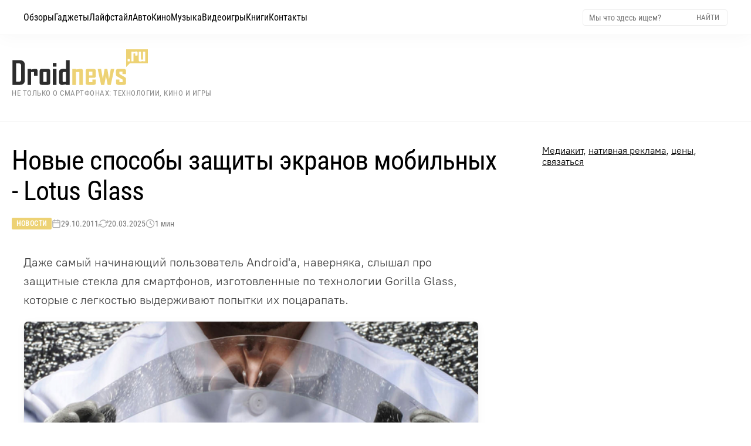

--- FILE ---
content_type: text/html; charset=UTF-8
request_url: https://droidnews.ru/novye-sposoby-zaschity-ehkranov-mobilnyh-lotus-glass
body_size: 22916
content:
<!DOCTYPE html><html lang="ru" prefix="og: http://ogp.me/ns# article: http://ogp.me/ns/article# twitter: http://twitter.com/ns#"><head><meta charset="UTF-8"><title>Новые способы защиты экранов мобильных - Lotus Glass</title><link rel="alternate" type="application/rss+xml" title="Droidnews - всё об Android" href="/rss/discover_feed.xml"><meta name="description" content="Даже самый начинающий пользователь Android&amp;apos;а, наверняка, слышал про защитные стекла для смартфонов, изготовленные по технологии Gorilla Glass, которые с легкостью выдерживают попытки их поцарапать. Corning Incorporated - производитель этого ч..."><link rel="canonical" href="https://droidnews.ru/novye-sposoby-zaschity-ehkranov-mobilnyh-lotus-glass"><meta name="author" content="zeleboba"><meta name="article:published_time" content="2011-10-29T15:48:29+04:00"><meta name="article:modified_time" content="2025-03-20T05:43:38+03:00"><meta name="article:author" content="zeleboba"><meta name="article:section" content="Новости"><meta name="robots" content="max-image-preview:large"><link rel="alternate" hreflang="ru" href="https://droidnews.ru/novye-sposoby-zaschity-ehkranov-mobilnyh-lotus-glass"><link rel="alternate" hreflang="x-default" href="https://droidnews.ru/novye-sposoby-zaschity-ehkranov-mobilnyh-lotus-glass"><meta name="viewport" content="width=device-width, initial-scale=1, minimum-scale=1, maximum-scale=5, shrink-to-fit=no, viewport-fit=cover"><meta name="mobile-web-app-capable" content="yes"><meta name="apple-mobile-web-app-capable" content="yes"><meta name="apple-mobile-web-app-status-bar-style" content="default"><meta name="apple-mobile-web-app-title" content="Droidnews"><meta name="theme-color" content="#ffffff"><meta name="msapplication-TileColor" content="#ffffff"><link rel="preload" href="http://www.droidnews.ru/wp-content/uploads/2011/10/lotusglass.png" as="image" type="image/png" fetchpriority="high"><link rel="preload" href="/css/RobotoCondensed-Regular.woff2" as="font" type="font/woff2" crossorigin><link rel="preload" href="/css/Roboto-Light.woff2" as="font" type="font/woff2" crossorigin><link rel="preload" href="/css/PT-Root-UI_Regular.woff2" as="font" type="font/woff2" crossorigin><link rel="preconnect" href="https://static.nativerent.ru" crossorigin><link rel="preconnect" href="https://yandex.ru" crossorigin><link rel="preconnect" href="https://avatars.mds.yandex.net" crossorigin><link rel="dns-prefetch" href="https://telegram.org"><link rel="preload" as="script" href="https://static.nativerent.ru/js/codes/nativerent.v2.js" crossorigin> <script src="https://static.nativerent.ru/js/codes/nativerent.v2.js" async crossorigin></script> <script>(function(){(window.NRentCounter = window.NRentCounter || []).push({id:"5de8db34ac046"})})()</script> <script>window.yaContextCb=window.yaContextCb||[]</script> <script src="https://yandex.ru/ads/system/context.js" async></script> <link rel="apple-touch-icon" href="/img/favicons/apple-touch-icon.png" sizes="180x180"><link rel="icon" href="/img/favicons/favicon-32x32.png" sizes="32x32" type="image/png"><link rel="icon" href="/img/favicons/favicon-16x16.png" sizes="16x16" type="image/png"><link rel="mask-icon" href="/img/favicons/safari-pinned-tab.png" color="#563d7c"><meta property="og:site_name" content="Droidnews.ru - всё самое важное об ИТ и современной культуре"><meta property="og:locale" content="ru_RU"><meta property="og:url" content="https://droidnews.ru/novye-sposoby-zaschity-ehkranov-mobilnyh-lotus-glass"><meta property="og:title" content="Новые способы защиты экранов мобильных - Lotus Glass"><meta property="og:description" content="Даже самый начинающий пользователь Android&amp;apos;а, наверняка, слышал про защитные стекла для смартфонов, изготовленные по технологии Gorilla Glass, которые с легкостью выдерживают попытки их поцарапать. Corning Incorporated - производитель этого ч..."><meta property="og:type" content="article"><meta property="og:image" content="http://www.droidnews.ru/wp-content/uploads/2011/10/lotusglass.png"><meta property="og:image:secure_url" content="http://www.droidnews.ru/wp-content/uploads/2011/10/lotusglass.png"><meta property="og:image:type" content="image/png"><meta property="og:image:width" content="1920"><meta property="og:image:height" content="1080"><meta property="article:published_time" content="2011-10-29T15:48:29+04:00"><meta property="article:modified_time" content="2025-03-20T05:43:38+03:00"><meta property="article:author" content="zeleboba"><meta property="article:section" content="Новости"><meta name="twitter:card" content="summary_large_image"><meta name="twitter:site" content="@droidnews_ru"><meta name="twitter:creator" content="@zeleboba"><meta name="twitter:title" content="Новые способы защиты экранов мобильных - Lotus Glass"><meta name="twitter:description" content="Даже самый начинающий пользователь Android&amp;apos;а, наверняка, слышал про защитные стекла для смартфонов, изготовленные по технологии Gorilla Glass, которые с легкостью выдерживают попытки их поцарапать. Corning Incorporated - производитель этого ч..."><meta name="twitter:image" content="http://www.droidnews.ru/wp-content/uploads/2011/10/lotusglass.png"><meta property="yandex_recommendations_image" content="http://www.droidnews.ru/wp-content/uploads/2011/10/lotusglass.png"><meta name="yandex-verification" content="326b3244e5368bba"><meta name="google-site-verification" content="5LbifkavG-_Wy90cXBH_KKqe9xBW6Mop_WwZifHQBQ4"><meta name="zen-verification" content="MuFQh4VoqC0K4SPq6xFJ1euAPhWdFK5HkuiiRsx3Sl2Whu7yIAPpcircQHfjxdRx"> <script type="application/ld+json">
	{
		"@context": "https://schema.org",
		"@type": "NewsArticle",
		"mainEntityOfPage": {
			"@type": "WebPage",
			"@id": "https://droidnews.ru/novye-sposoby-zaschity-ehkranov-mobilnyh-lotus-glass"
		},
		"headline": "Новые способы защиты экранов мобильных - Lotus Glass",
		"description": "Даже самый начинающий пользователь Android&amp;apos;а, наверняка, слышал про защитные стекла для смартфонов, изготовленные по технологии Gorilla Glass, которые с легкостью выдерживают попытки их поцарапать.



Corning Incorporated - производитель этого ч...",
		"url": "https://droidnews.ru/novye-sposoby-zaschity-ehkranov-mobilnyh-lotus-glass",
		"image": {
			"@type": "ImageObject",
			"url": "http://www.droidnews.ru/wp-content/uploads/2011/10/lotusglass.png",
			"width": "1920",
			"height": "1080",
			"caption": "Новые способы защиты экранов мобильных - Lotus Glass"
		},
		"datePublished": "2011-10-29T15:48:29+04:00",
		"dateModified": "2025-03-20T05:43:38+03:00",
		"author": {
			"@type": "Person",
			"name": "zeleboba",
            "url": "https://droidnews.ru/kontakty"
		},
		"publisher": {
			"@type": "Organization",
			"name": "Droidnews.ru",
			"url": "https://droidnews.ru",
			"logo": {
				"@type": "ImageObject",
				"url": "https://droidnews.ru/img/logo_droidnews.svg",
				"width": "232",
				"height": "62"
			},
			"sameAs": [
				"https://t.me/droidnews",
				"https://vk.com/droidnews_ru",
				"https://www.dzen.ru/droidnews"
			]
		},
		"articleSection": "Новости",
		"wordCount": "200",
		"timeRequired": "PT1M",
		"inLanguage": "ru-RU",
		"isAccessibleForFree": true,
		"keywords": "",
		"speakable": {
			"@type": "SpeakableSpecification",
			"cssSelector": ["h1", ".post-info", "main p"]
		}
	}
	</script> <script type="application/ld+json">
	{
		"@context": "https://schema.org",
		"@type": "BreadcrumbList",
		"itemListElement": [
			{
				"@type": "ListItem",
				"position": 1,
				"name": "Главная",
				"item": "https://droidnews.ru"
			},
			{
				"@type": "ListItem",
				"position": 2,
				"name": "Новости",
				"item": "https://droidnews.ru/news/page/1"
			},
			{
				"@type": "ListItem",
				"position": 3,
				"name": "Новые способы защиты экранов мобильных - Lotus Glass",
				"item": "https://droidnews.ru/novye-sposoby-zaschity-ehkranov-mobilnyh-lotus-glass"
			}
		]
	}
	</script> <style> :root { --color-gold: #edd274; --color-gold-hover: #c0964b; --color-text-head: #000; --color-text-mute: #666; --font-main: 'PT-Root-UI', 'PT-Root-UI-Fallback', sans-serif; --font-head: 'Roboto Light', 'Roboto-Fallback', sans-serif; --font-cond: 'Roboto Condensed', 'Roboto-Condensed-Fallback', sans-serif; --container-width: 1360px; --menu-height: 44px; --spacing-top: 40px; --spacing-header-bottom: 60px; --spacing-section-outer: 60px; --spacing-section-inner: 60px; --spacing-card: 15px; --spacing-element: 15px; } * { box-sizing: border-box; } body { margin: 0; padding-top: var(--menu-height); background: #fff; font-family: var(--font-main); } img { max-width: 100%; height: auto; display: block; object-fit: cover; } a { text-decoration: none; color: inherit; transition: color 0.2s; } a:hover { color: var(--color-gold-hover); } h1, h2, h3, h4 { margin: 0; padding: 0; font-size: inherit; font-weight: inherit; font-family: var(--font-head); } @font-face { font-family: 'Roboto-Fallback'; src: local('Arial'); ascent-override: 92.8%; descent-override: 24.4%; line-gap-override: 0%; size-adjust: 100.6%; } @font-face { font-family: 'PT-Root-UI-Fallback'; src: local('Arial'); ascent-override: 96%; descent-override: 20%; size-adjust: 99.5%; } @font-face { font-family: 'Roboto'; src: url('/css/Roboto-Regular.woff2') format('woff2'); font-weight: 400; font-style: normal; font-display: swap; } @font-face { font-family: 'Roboto Condensed'; src: url('/css/RobotoCondensed-Regular.woff2') format('woff2'); font-weight: 400; font-style: normal; font-display: swap; } @font-face { font-family: 'Roboto Light'; src: url('/css/Roboto-Light.woff2') format('woff2'); font-weight: 300; font-style: normal; font-display: swap; } @font-face { font-family: 'PT-Root-UI'; src: url('/css/PT-Root-UI_Regular.woff2') format('woff2'); font-weight: 400; font-style: normal; font-display: swap; } p { font-size: clamp(16px, 1.1vw + 14px, 19px); line-height: 1.6; color: #444444; font-weight: 400; max-width: 75ch; margin: 25px auto; padding: 0 20px; box-sizing: border-box; } .wrapper { width: 100%; overflow: hidden; } .section { width: 100%; margin-bottom: var(--spacing-section-outer); clear: both; } .section:last-of-type { margin-bottom: 0; } .section-inner { max-width: var(--container-width); margin: 0 auto; padding: 0 20px; display: flex; justify-content: space-between; flex-wrap: wrap; gap: 30px; } .bg-cream { background: #faf1d5; padding: var(--spacing-section-inner) 0; margin-bottom: var(--spacing-section-outer); width: 100%; clear: both; } .label-cat { font-family: var(--font-cond); display: inline-block; padding: 5px 10px; background: var(--color-gold); color: #fff !important; font-size: 14px; line-height: 1; align-self: flex-start; margin-bottom: var(--spacing-element); } .label-cat:hover { background: #fff; color: var(--color-gold-hover) !important; outline: 1px solid var(--color-gold-hover); } .preview-text { font-family: var(--font-head); font-size: 16px; line-height: 1.5; color: var(--color-text-mute); margin-top: var(--spacing-element); display: block; } .preview-text:hover { color: var(--color-text-head); } .navbar-tg { font-family: var(--font-cond); position: fixed; top: 0; left: 0; width: 100%; height: 44px; z-index: 1001; transform: translateY(-100%); transition: transform 0.3s cubic-bezier(0.4, 0, 0.2, 1); will-change: transform; background-color: #ffffff; border-bottom: 1px solid #f5f5f5; box-shadow: 0 0 30px rgba(0,0,0,0.15); display: flex; align-items: center; justify-content: space-between; padding: 0 15px; background-image: linear-gradient(135deg, rgba(173, 216, 230, 0.2), rgba(255, 182, 193, 0.2), rgba(221, 160, 221, 0.2), rgba(173, 216, 230, 0.2)); background-size: 400% 400%; animation: gentle-background 10s ease-in-out infinite; } .navbar-tg.visible { transform: translateY(0); } .navbar-tg-content { display: flex; align-items: center; font-size: 14px; color: #333; line-height: 1; flex: 1; justify-content: center; } .navbar-tg-link { display: inline-flex; align-items: center; gap: 5px; color: #0088cc; font-weight: normal; } .navbar-tg-icon { width: 14px; height: 14px; fill: currentColor; display: block; } .navbar-tg .burger-btn { color: #333; } .navbar-tg .burger-btn span { background-color: #333; } .menu-top { font-family: var(--font-cond); position: fixed; top: 0; left: 0; width: 100%; z-index: 1000; display: flex; align-items: center; justify-content: space-between; transform: translateY(0); transition: transform 0.3s cubic-bezier(0.4, 0, 0.2, 1); will-change: transform; } .menu-top.hidden { transform: translateY(-100%); } @media (min-width: 901px) { .menu-top { height: 60px; padding: 0 40px; background: rgba(255, 255, 255, 0.85); backdrop-filter: blur(16px) saturate(180%); -webkit-backdrop-filter: blur(16px) saturate(180%); border-bottom: 1px solid rgba(0,0,0,0.05); box-shadow: 0 4px 30px rgba(0, 0, 0, 0.03); } .menu-left { display: flex; align-items: center; gap: 25px; height: 100%; } .menu-link { font-size: 16px; color: #000; display: flex; align-items: center; height: 100%; position: relative; transition: color 0.2s; } .menu-link:hover { color: var(--color-gold-hover); } .menu-right { display: flex; align-items: center; } .search-form { display: flex; align-items: center; border: 1px solid #eee; padding: 4px 8px; border-radius: 4px; background: #fff; } .search-input { font-family: var(--font-cond); border: none; outline: none; font-size: 14px; width: 180px; color: #333; } .search-btn { background: none; border: none; cursor: pointer; color: #777; font-family: var(--font-cond); text-transform: uppercase; font-size: 13px; padding: 0 5px; } .search-btn:hover { color: var(--color-gold-hover); } } @keyframes gentle-background { 0% { background-position: 0% 50%; } 25% { background-position: 100% 50%; } 50% { background-position: 100% 100%; } 75% { background-position: 0% 100%; } 100% { background-position: 0% 50%; } } .header-wrapper { width: 100%; margin-top: var(--spacing-top); margin-bottom: var(--spacing-header-bottom); } .header-content { max-width: var(--container-width); margin: 0 auto; padding: 0 20px; display: flex; justify-content: flex-start; align-items: center; flex-wrap: wrap; align-content: center; } .logo-group { display: flex; flex-direction: column; justify-content: center; } .logo { width: 232px; height: auto; display: block; } .site-slogan-h1 { font-family: var(--font-cond); font-size: 13px; color: #888; margin-top: 6px; font-weight: 400; line-height: 1.2; text-transform: uppercase; letter-spacing: 0.5px; } .footer { width: 100%; background: #303030; color: #fff; padding: 40px 0; margin-top: 0; } .footer-inner-fluid { width: 100%; padding: 0 40px; display: flex; justify-content: space-between; align-items: flex-start; } .footer-left { width: 250px; display: flex; flex-direction: column; align-items: flex-start; } .footer-logo { font-weight: 300; font-size: 20px; color: #fff; text-transform: uppercase; margin-bottom: 5px; display: inline-block; transform: scaleY(1.5); transform-origin: left bottom; } .footer-copy { font-size: 13px; color: #888; } .footer-center { display: flex; gap: 60px; } .footer-menu-col { display: flex; flex-direction: column; gap: 10px; } .footer-menu-col a { font-family: var(--font-cond); font-size: 15px; color: #ccc; transition: color 0.2s; } .footer-menu-col a:hover { color: var(--color-gold); } .footer-title { font-family: var(--font-head); font-size: 16px; color: #fff; margin-bottom: 15px; opacity: 0.6; } .footer-right { width: 250px; display: flex; flex-direction: column; align-items: flex-start; gap: 15px; } .social-row { display: flex; gap: 10px; } @media (max-width: 900px) { .footer-right { width: 100%; align-items: center; justify-content: center; margin-bottom: 30px; } } .social-btn { display: inline-flex; align-items: center; justify-content: center; width: 30px; height: 30px; background: rgba(255, 255, 255, 0.03); border-radius: 8px; transition: all 0.3s ease; border: none; transform: translateZ(0); } .social-btn svg { display: block; width: 100%; height: 100%; border-radius: 8px; opacity: 0.6; filter: grayscale(100%); transition: all 0.3s ease; } .social-btn:hover { background: rgba(237, 210, 116, 0.15); box-shadow: 0 0 20px rgba(237, 210, 116, 0.25); transform: none; } .social-btn:hover svg { opacity: 1; filter: grayscale(0%); } .cookie-bar { position: relative; width: 100%; background: #252525; color: #ccc; padding: 20px 40px; display: flex; align-items: center; justify-content: space-between; gap: 30px; font-size: 13px; line-height: 1.5; font-family: var(--font-main); z-index: 10; } .cookie-text-block { flex-grow: 1; max-width: 1200px; } .cookie-text-block a { color: var(--color-gold); text-decoration: underline; } .cookie-close { background: none; border: 1px solid #666; color: #fff; font-size: 24px; line-height: 1; width: 34px; height: 34px; border-radius: 50%; cursor: pointer; display: flex; align-items: center; justify-content: center; flex-shrink: 0; padding-bottom: 2px; transition: all 0.2s; } .cookie-close:hover { border-color: var(--color-gold); color: var(--color-gold); } @media (min-width: 901px) { .navbar-tg { display: none !important; } .menu-top { top: 0 !important; transform: translateY(0) !important; } .menu-top.hidden { transform: translateY(0) !important; } .burger-btn { display: none; } } @media (max-width: 900px) { :root { --spacing-top: 20px; --spacing-header-bottom: 30px; --spacing-section-outer: 40px; --spacing-section-inner: 40px; } .menu-top { padding: 0 15px; height: 44px; background: rgba(255, 255, 255, 0.95); position: fixed; top: 0; left: 0; width: 100%; z-index: 1000; display: flex; align-items: center; } .burger-btn { display: block; background: none; border: none; width: 24px; height: 24px; position: relative; cursor: pointer; color: #000; z-index: 1002; padding: 0; flex-shrink: 0; } .burger-btn span { display: block; width: 100%; height: 2px; background-color: currentColor; margin-bottom: 5px; transition: 0.3s; } .burger-btn span:last-child { margin-bottom: 0; } .burger-btn.active span:nth-child(1) { transform: rotate(45deg) translate(4px, 5px); } .burger-btn.active span:nth-child(2) { opacity: 0; } .burger-btn.active span:nth-child(3) { transform: rotate(-45deg) translate(4px, -5px); } .menu-left { position: fixed; top: 44px; left: 0; width: 100%; height: calc(100vh - 44px); background: rgba(255, 255, 255, 0.98); backdrop-filter: blur(20px); -webkit-backdrop-filter: blur(20px); display: flex; flex-direction: column; align-items: flex-start; padding: 20px; transform: translateX(-100%); transition: transform 0.3s cubic-bezier(0.4, 0, 0.2, 1); overflow-y: auto; border-top: 1px solid rgba(0,0,0,0.05); box-sizing: border-box; } .menu-left.active { transform: translateX(0); } .menu-link { font-size: 20px; width: 100%; padding: 15px 0; border-bottom: 1px solid #f5f5f5; height: auto; } .menu-right { display: none; } .mobile-search-wrapper { display: block; width: 100%; margin-bottom: 20px; } .header-content { flex-direction: column; align-items: center; } .logo { float: none; margin-bottom: 10px; margin: 0 auto; } .logo-group { align-items: center; text-align: center; } .site-slogan-h1 { font-size: 11px; margin-bottom: 5px; max-width: 280px; } .section-inner { flex-direction: column; } .footer-inner-fluid { flex-direction: column; align-items: center; text-align: center; padding: 0 20px; } .footer-left { width: 100%; justify-content: center; align-items: center; margin-bottom: 30px; } .footer-right { width: 100%; justify-content: center; margin-bottom: 30px; } .footer-logo { transform-origin: center bottom; } .footer-center { width: 100%; justify-content: center; flex-wrap: wrap; margin-bottom: 30px; order: -1; gap: 20px; } .footer-menu-col { align-items: center; } .cookie-bar { flex-direction: column; text-align: center; padding: 20px; } .cookie-close { margin-top: 15px; } } .header-wrapper { margin-bottom: var(--spacing-top) !important; } .page-layout { display: flex; justify-content: space-between; gap: 60px; border-top: 1px solid #efefef; width: 100%; padding-top: var(--spacing-top); padding-bottom: 60px; align-items: stretch; } .page-main { flex: 1; min-width: 0; } .page-sidebar { width: 336px; flex-shrink: 0; } .sidebar-sticky { position: sticky; top: calc(var(--menu-height) + 20px); } .article-container { width: 100%; max-width: 840px; margin-left: 0; margin-right: auto; } .article-body img:first-of-type { content-visibility: auto; contain-intrinsic-size: 1920px 1080px; decoding: sync; } .article-header { margin-bottom: clamp(24px, 4vw, 40px); text-align: left; margin-left: 0; } .page-main .article-header h1 { font-family: var(--font-cond); line-height: 1.15; color: var(--color-text-head); font-size: clamp(26px, 4.5vw, 46px); margin-top: 0; margin-bottom: 20px; letter-spacing: -0.02em; max-width: 100%; } .post-meta { display: flex; flex-wrap: wrap; gap: 20px; font-size: 14px; color: #777; font-family: var(--font-cond); align-items: center; } .meta-category a { color: #fff; background-color: var(--color-gold); padding: 3px 8px; border-radius: 2px; text-transform: uppercase; font-size: 12px; font-weight: 700; letter-spacing: 0.5px; transition: background 0.2s; } .meta-category a:hover { background-color: var(--color-gold-hover); color: #fff !important; } .meta-item { display: flex; align-items: center; gap: 6px; } .meta-icon { opacity: 0.6; width: 16px; height: 16px; } .article-body { font-family: var(--font-main); color: #444444; font-size: clamp(18px, 1.1vw + 14px, 20px); line-height: 1.6; font-weight: 400; } .article-body p, .article-body ul, .article-body ol, .article-body blockquote { color: inherit; font-size: inherit; line-height: inherit; max-width: 68ch; width: 100%; margin-left: 0; margin-top: 20px; margin-bottom: 20px; } .article-body b, .article-body strong { color: #000; font-weight: 700; } .article-body h2 { margin-top: 60px; margin-bottom: 25px; font-family: var(--font-cond); font-size: clamp(28px, 3.5vw, 36px); color: #000; line-height: 1.15; max-width: 100%; position: relative; padding-bottom: 15px; } .article-body h2::after { content: ""; position: absolute; left: 0; bottom: 0; width: 60px; height: 4px; background-color: var(--color-gold); } .article-body h3 { margin-top: 40px; margin-bottom: 15px; font-family: var(--font-cond); font-size: clamp(22px, 2.5vw, 26px); font-weight: 700; color: #000; } .article-body a { color: #b08d55; text-decoration: none; border-bottom: 1px solid rgba(176, 141, 85, 0.3); transition: all 0.2s ease-in-out; } .article-body p a:hover, .article-body li a:hover, .article-body td a:hover, .article-body blockquote a:hover { color: #a67c3d; border-color: #a67c3d; } .article-body a:not([href]) { text-decoration: none; border: none; } .article-body code { font-family: Consolas, Monaco, "Andale Mono", "Ubuntu Mono", monospace; font-size: 0.9em; color: #444; background-color: rgba(207, 174, 112, 0.15); border: 1px solid rgba(207, 174, 112, 0.2); padding: 2px 6px; border-radius: 4px; vertical-align: middle; word-wrap: break-word; } .article-body a code { color: inherit; border-color: inherit; background-color: transparent; } .article-body pre { display: block; background: #fcfcfc; border: 1px solid #efefef; border-left: 4px solid var(--color-gold, #cfae70); border-radius: 6px; padding: 15px; margin: 20px 0; overflow-x: auto; line-height: 1.5; } .article-body pre code { background: none; border: none; padding: 0; color: inherit; font-size: inherit; word-wrap: normal; white-space: pre; } .article-body ul, .article-body ol { padding-left: 0; } .article-body li { position: relative; margin-bottom: 0.8em; padding-left: 30px; list-style: none; margin-left: 30px; } .article-body ul li::before { content: ""; position: absolute; left: 10px; top: 10px; width: 6px; height: 6px; background: var(--color-gold); border-radius: 50%; } .article-body ol { counter-reset: item; } .article-body ol li::before { content: counter(item) "."; counter-increment: item; position: absolute; left: 0; top: 0; font-weight: 700; color: var(--color-gold); font-family: var(--font-cond); } .article-body blockquote { font-family: var(--font-head); font-style: italic; margin: 2.5em 0; padding: 20px 20px 20px 30px; border-left: 4px solid var(--color-gold); background: linear-gradient(90deg, #fffaf0 0%, rgba(255,255,255,0) 100%); color: #333; } .spoiler-content ul li::before { content: "•" !important; width: auto !important; height: auto !important; background: none !important; border-radius: 0 !important; left: 0 !important; top: -1px !important; font-size: 18px !important; color: var(--color-gold) !important; } .article-body table { display: block; width: 100%; overflow-x: auto; -webkit-overflow-scrolling: touch; border-collapse: collapse; margin: 2em 0; font-size: 0.9em; scrollbar-width: thin; scrollbar-color: var(--color-gold) #f0f0f0; margin-left: 0; } .article-body th, .article-body td { padding: 12px 15px; border-bottom: 1px solid #eee; text-align: left; white-space: normal; min-width: 120px; } .article-body thead th { background-color: #f9f9f9; font-family: var(--font-cond); font-weight: 700; color: #000; border-bottom: 2px solid var(--color-gold); vertical-align: bottom; } .article-body img { display: block; width: auto; max-width: 100%; height: auto; max-height: 75vh; object-fit: contain; border: 1px solid rgba(0, 0, 0, 0.06); box-shadow: 0 4px 15px rgba(0, 0, 0, 0.04); border-radius: 8px; background-color: transparent; margin: 0 auto; } .article-body figcaption, .article-body .credits-photo { display: block; width: 100%; max-width: 63ch; margin-top: 0; margin-bottom: 30px; margin-left: auto; margin-right: 0; font-family: var(--font-main); font-size: 14px; line-height: 1.4; color: #888; text-align: right; } .article-body figcaption::before, .article-body .credits-photo::before { content: "▲"; font-size: 10px; color: var(--color-gold); margin-right: 6px; vertical-align: middle; } .tldr { display: block; box-sizing: border-box; width: 100%; max-width: 63ch; margin-left: 0; margin-right: auto; position: relative; left: 10px; margin-top: 40px; margin-bottom: 40px; padding: 30px 30px 0px 30px; background-color: #fdfcf8; border: 1px solid #f5f2e8; border-radius: 8px; } .tldr .tldr-title { font-family: var(--font-cond); font-size: 18px; font-weight: 700; color: #000; text-transform: uppercase; letter-spacing: 1px; margin-top: 0; margin-bottom: 18px; border: none !important; padding-bottom: 0 !important; display: flex; align-items: center; gap: 12px; line-height: 1; } .tldr .tldr-title::after { display: none !important; } .tldr .tldr-title::before { content: ""; display: block; width: 12px; height: 12px; background-color: var(--color-gold); border-radius: 2px; flex-shrink: 0; } .tldr ul { margin: 0px 0px 25px 0px; padding: 0; } .tldr li { position: relative; left: -35px; padding-left: 25px; margin-bottom: 12px; font-size: 16px; line-height: 1.5; color: #333; list-style: none; } .tldr li::before { content: "•"; position: absolute; left: 0; top: -1px; color: var(--color-gold); font-weight: bold; font-size: 20px; line-height: 1; } @media (max-width: 900px) { .tldr { position: static; left: auto; margin-left: 0; max-width: 100%; padding: 20px; } } .article-body .wide, .article-body .white-section { position: relative; z-index: 1; padding-top: 80px; padding-bottom: 80px; margin: 0; clear: both; overflow: visible; } .article-body .wide::before { content: ''; position: absolute; top: 0; bottom: 0; z-index: -1; background-color: #fcfaf3; width: 400%; left: -100%; } .article-body .wide::after, .article-body .white-section::after { content: "— ❦ —"; display: block; text-align: center; color: var(--color-gold); font-family: var(--font-head); font-size: 20px; opacity: 0.6; letter-spacing: 4px; margin-top: 60px; } .article-body .wide h2.gifts, .article-body .white-section h2.gifts { font-family: var(--font-head); font-weight: 300; font-size: clamp(32px, 5vw, 52px); line-height: 1.15; color: #111; text-align: center; margin-top: 0; margin-bottom: 50px; border: none !important; padding-bottom: 0 !important; text-shadow: 0 2px 4px rgba(0, 0, 0, 0.05), 0 5px 15px rgba(189, 166, 122, 0.3); letter-spacing: -0.01em; } .article-body h2.gifts::after { display: none !important; } .article-body .wide img, .article-body .white-section img { display: block; width: 90%; max-width: 100%; height: auto; margin: 0 auto 50px auto; border: none; padding: 0; background: transparent; border-radius: 12px; box-shadow: 0 20px 50px rgba(50, 40, 20, 0.06); transition: transform 0.4s ease, box-shadow 0.4s ease; } .article-body .wide img:hover, .article-body .white-section img:hover { transform: translateY(-5px); box-shadow: 0 30px 60px rgba(50, 40, 20, 0.12); } .article-body .wide > p, .article-body .wide > ul, .article-body .wide > ol, .article-body .white-section > p, .article-body .white-section > ul, .article-body .white-section > ol { max-width: 68ch; margin-left: auto; margin-right: auto; line-height: 1.7; } @media (max-width: 900px) { .page-main, .article-body { overflow: visible !important; overflow-x: visible !important; } .article-body .wide { width: 100vw; left: 50%; margin-left: -50vw; margin-right: -50vw; padding: 60px 20px; padding-bottom:80px !important; } .article-body .wide::before { width: 100%; left: 0; transform: none; } .article-body .white-section { padding: 60px 0; } .article-body .wide img, .article-body .white-section img { width: 100%; border-radius: 8px; } } .author-bio { display: flex; align-items: center; gap: 25px; width: 100%; max-width: 840px; margin: 50px 0; padding: 30px; box-sizing: border-box; background: #fafafa; border: 1px solid #eee; border-left: 4px solid var(--color-gold, #cfae70); border-radius: 8px; box-shadow: 0 5px 20px rgba(0,0,0,0.03); border-bottom: 1px solid #efefef; width:78ch; position:relative; left:20px; } .author-bio__image-wrapper { flex-shrink: 0; } .author-bio__avatar { width: 80px; height: 80px; border-radius: 8px; object-fit: cover; } .author-bio__content { flex: 1; } .author-bio__name { font-family: var(--font-cond, sans-serif); font-weight: 700; font-size: 20px; color: #111; margin-bottom: 6px; } .author-bio__name::before { content: "Автор: "; font-weight: 400; color: #888; font-size: 0.9em; } .author-bio__desc { font-family: var(--font-main, sans-serif); font-size: 15px; line-height: 1.5; color: #555; } .subscribe-block { margin: 50px 0; max-width: 840px; width:78ch; position: relative; left:20px; border-top: 1px solid #efefef; padding-top: 50px; border-bottom: 1px solid #efefef; padding-bottom: 50px; } .subscribe-title { font-family: var(--font-cond, sans-serif); font-weight: 700; font-size: 22px; color: #111; margin-bottom: 20px; text-align: left; } .subscribe-grid { display: grid; grid-template-columns: repeat(3, 1fr); gap: 15px; } .sub-card { display: flex; flex-direction: column; align-items: center; justify-content: center; gap: 10px; padding: 15px; background: #fff; border: 1px solid #eee; border-radius: 12px; text-decoration: none; transition: all 0.2s ease; } .sub-tg:hover { border-color: #2AABEE; box-shadow: 0 5px 15px rgba(42, 171, 238, 0.15); } .sub-zen:hover { border-color: #ff0000; box-shadow: 0 5px 15px rgba(0, 0, 0, 0.15); } .sub-vk:hover { border-color: #0077FF; box-shadow: 0 5px 15px rgba(0, 119, 255, 0.15); } .sub-rss:hover { border-color: #FFA500; box-shadow: 0 5px 15px rgba(255, 165, 0, 0.15); } .sub-ok:hover { border-color: #EE8208; box-shadow: 0 5px 15px rgba(238, 130, 8, 0.15); } .sub-max:hover { border-color: #8539d8; box-shadow: 0 5px 15px rgba(0, 0, 0, 0.15); } .sub-card:hover { transform: translateY(-3px); } .sub-icon img { width: 32px; height: 32px; display: block; object-fit: contain; margin: 0 !important; } .sub-text { font-family: var(--font-cond, sans-serif); font-weight: 700; font-size: 14px; color: #333; } @media (max-width: 900px) { .subscribe-grid { grid-template-columns: repeat(2, 1fr); } .sub-card { flex-direction: row; padding: 12px; justify-content: flex-start; gap: 15px; padding-left: 20px; } } .comments-section { margin-top: 50px; width: 78ch; position: relative; left: 20px; } .comments-section h4 { font-family: var(--font-cond); font-weight: 700; font-size: 22px; color: #111; margin-top: 0; margin-bottom: 25px; } .comment-item { padding: 15px 0; background: transparent; border-bottom: 1px solid #eee; transition: background-color 0.3s ease; margin-left: 0; } .comments-list .comment-item:last-child { border-bottom: none; } .comment-item:target { background-color: #fffbf2; border-radius: 8px; padding-left: 10px; padding-right: 10px; border-bottom-color: transparent; } .comment-content { display: flex; gap: 15px; } .comment-avatar { width: 44px; height: 44px; border-radius: 50%; flex-shrink: 0; object-fit: cover; margin-top: 4px; } .comment-body { flex: 1; min-width: 0; } .comment-header { display: flex; justify-content: space-between; align-items: baseline; margin-bottom: 6px; } .comment-author { font-family: var(--font-cond, sans-serif); font-weight: 700; font-size: 16px; color: #222; } .btn-reply { background: none; border: none; padding: 0; cursor: pointer; font-family: var(--font-main, sans-serif); font-size: 13px; color: #999; transition: color 0.2s; } .btn-reply:hover { color: var(--color-gold, #cfae70); text-decoration: underline; } .comment-text { font-family: var(--font-main, sans-serif); font-size: 15px; line-height: 1.5; color: #444; } .comment-level-1 { margin-left: 30px; padding-left: 20px; border-bottom: 1px dashed #eee; } .comment-level-2 { margin-left: 60px; padding-left: 20px; border-bottom: 1px dashed #eee; } .comment-level-3 { margin-left: 90px; padding-left: 20px; border-bottom: 1px dashed #eee; } @media (max-width: 900px) { .comments-section { width: 100%; left: 0; padding: 0 20px; box-sizing: border-box; } .comment-item { padding: 15px 0; } .comment-level-1, .comment-level-2, .comment-level-3 { margin-left: 0 !important; margin-left: 20px !important; padding-left: 15px !important; border-left: 3px solid var(--color-gold, #cfae70) !important; border-bottom: 1px solid #f0f0f0 !important; border-bottom-style: solid !important; } .comment-avatar { width: 36px; height: 36px; } } .gold-comment-form { background: #fdfdfd; border: 1px solid #efefef; border-radius: 8px; padding: 30px; margin-top: 30px; box-shadow: 0 10px 30px rgba(0,0,0,0.03); } .form-row-group { display: flex; gap: 20px; margin-bottom: 20px; } .input-wrapper { flex: 1; position: relative; } .input-wrapper.full-width { width: 100%; margin-bottom: 25px; } .gold-input, .gold-textarea { width: 100%; box-sizing: border-box; padding: 14px 18px; font-family: var(--font-main, sans-serif); font-size: 16px; color: #333; background-color: #f4f4f4; border: 1px solid transparent; border-radius: 6px; transition: all 0.3s ease; outline: none; } .gold-textarea { min-height: 120px; resize: vertical; } .gold-input:focus, .gold-textarea:focus { background-color: #fff; border-color: var(--color-gold, #cfae70); box-shadow: 0 4px 12px rgba(207, 174, 112, 0.15); } .gold-input::placeholder, .gold-textarea::placeholder { color: #999; } .form-footer { display: flex; align-items: center; justify-content: space-between; flex-wrap: wrap; gap: 15px; } .gold-submit-btn { display: inline-flex; align-items: center; justify-content: center; gap: 10px; padding: 12px 30px; background-color: var(--color-gold, #cfae70); color: #fff; font-family: var(--font-cond, sans-serif); font-weight: 700; font-size: 16px; text-transform: uppercase; letter-spacing: 0.5px; border: none; border-radius: 6px; cursor: pointer; transition: all 0.2s ease; } .gold-submit-btn:hover { background-color: #111; color: #fff; transform: translateY(-2px); box-shadow: 0 5px 15px rgba(0,0,0,0.1); } .gold-submit-btn:active { transform: translateY(0); } .btn-arrow { font-family: sans-serif; font-size: 18px; line-height: 1; } .form-notice { font-size: 13px; color: #999; font-family: var(--font-main, sans-serif); } @media (max-width: 600px) { .gold-comment-form { padding: 20px; } .form-row-group { flex-direction: column; gap: 15px; } .form-footer { flex-direction: column; align-items: stretch; } .gold-submit-btn { width: 100%; } .form-notice { text-align: center; } } .aux-input { position: absolute; left: -9999px; top: 0; width: 1px; height: 1px; overflow: hidden; opacity: 0; pointer-events: none; } p.contents-title { font-family: var(--font-cond); font-size: 18px; font-weight: 700; color: #000; text-transform: uppercase; letter-spacing: 1px; margin-top: 60px; margin-bottom: 20px; margin-left: 0; line-height: 1.2; display: flex; align-items: center; gap: 10px; } p.contents-title::before { content: ""; display: block; width: 20px; height: 20px; background-image: url("data:image/svg+xml,%3Csvg xmlns='http://www.w3.org/2000/svg' viewBox='0 0 24 24' fill='none' stroke='%23999999' stroke-width='2' stroke-linecap='round' stroke-linejoin='round'%3E%3Cline x1='8' y1='6' x2='21' y2='6'%3E%3C/line%3E%3Cline x1='8' y1='12' x2='21' y2='12'%3E%3C/line%3E%3Cline x1='8' y1='18' x2='21' y2='18'%3E%3C/line%3E%3Cline x1='3' y1='6' x2='3.01' y2='6'%3E%3C/line%3E%3Cline x1='3' y1='12' x2='3.01' y2='12'%3E%3C/line%3E%3Cline x1='3' y1='18' x2='3.01' y2='18'%3E%3C/line%3E%3C/svg%3E"); background-repeat: no-repeat; background-position: center; background-size: contain; } ul.contents { margin: 0 0 40px 5px; padding-left: 0; list-style: none; width: 100%; max-width: 63ch; } ul.contents li { position: relative; padding-left: 35px; margin-bottom: 12px; font-family: var(--font-main); font-size: 18px; line-height: 1.4; } ul.contents li:last-child { margin-bottom: 0; } .article-body ul.contents li::before { background: none !important; width: auto !important; height: auto !important; border-radius: 0 !important; top: 0px !important; left: 10px !important; content: '→' !important; font-size: inherit; font-weight: 700; color: var(--color-gold); transition: transform 0.2s ease-in-out; } ul.contents li:hover::before { transform: translateX(5px); } ul.contents a { color: #b08d55; font-weight: 400; text-decoration: none; border-bottom: 1px solid rgba(176, 141, 85, 0.3); transition: all 0.2s ease-in-out; } ul.contents a:hover { color: var(--color-gold-hover); border-bottom-color: var(--color-gold-hover); } @media (max-width: 900px) { ul.contents { max-width: 100%; } } .faq-list { background: none; border: none; box-shadow: none; padding: 0; margin: 50px auto; margin: 40px 40px 40px 25px; width:63ch; position:relative; right:10px; } .faq-list dt { position: relative; padding-left: 28px; font-family: 'PT-Root-UI', sans-serif; font-size: 1.15rem; font-weight: 600; color: #222; line-height: 1.5; } .faq-list dt::before { content: '?'; position: absolute; left: 0; top: 0; font-family: 'Roboto Light', sans-serif; font-size: 1.15rem; font-weight: 700; color: #edd274; } .faq-list dt:not(:first-child) { margin-top: 25px; } .faq-list dd { margin-left: 28px; margin-top: 8px; padding-left: 15px; border-left: 2px solid #F0EBE8; font-family: 'PT-Root-UI', sans-serif; font-size: 1rem; line-height: 1.7; color: #444; } .thumbs-grid { display: flex; justify-content: center; flex-wrap: wrap; gap: 20px; margin-bottom: 20px; clear: both; margin: 50px auto; max-width: 70ch; } .thumbs-grid-img, .thumbs-grid-img-4, .thumbs-grid-img-5 { flex: 1; min-width: 0; max-width: 100%; width:70ch; } .thumbs-grid:has(> .thumbs-grid-img:nth-child(2):last-child) .thumbs-grid-img, .thumbs-grid:has(> [class^="thumbs-grid-img"]:nth-child(2):last-child) [class^="thumbs-grid-img"] { flex-basis: 45%; } .thumbs-grid:has(> .thumbs-grid-img:nth-child(3):last-child) .thumbs-grid-img, .thumbs-grid:has(> [class^="thumbs-grid-img"]:nth-child(3):last-child) [class^="thumbs-grid-img"] { flex-basis: 30%; } .thumbs-grid:has(> .thumbs-grid-img:nth-child(4):last-child) .thumbs-grid-img, .thumbs-grid:has(> [class^="thumbs-grid-img"]:nth-child(4):last-child) [class^="thumbs-grid-img"], .thumbs-grid:has(> .thumbs-grid-img-4) .thumbs-grid-img-4 { flex-basis: 22%; } .thumbs-grid:has(> .thumbs-grid-img:nth-child(5)) .thumbs-grid-img, .thumbs-grid:has(> [class^="thumbs-grid-img"]:nth-child(5)) [class^="thumbs-grid-img"], .thumbs-grid:has(> .thumbs-grid-img-5) .thumbs-grid-img-5 { flex-basis: 17%; } .thumbs-grid-img img, .thumbs-grid-img-4 img, .thumbs-grid-img-5 img { width: 100%; height: auto; display: block; object-fit: contain; border: 1px solid rgba(0, 0, 0, 0.06); box-shadow: 0 4px 15px rgba(0, 0, 0, 0.04); border-radius: 8px; background-color: transparent; } @media (max-width: 768px) and (min-width: 481px) { .thumbs-grid { gap: 15px; justify-content: space-between; width: 100%; } .thumbs-grid:has(> .thumbs-grid-img:nth-child(2):last-child) .thumbs-grid-img, .thumbs-grid:has(> [class^="thumbs-grid-img"]:nth-child(2):last-child) [class^="thumbs-grid-img"] { flex-basis: 48%; max-width: 48%; } .thumbs-grid:has(> .thumbs-grid-img:nth-child(3)) .thumbs-grid-img, .thumbs-grid:has(> [class^="thumbs-grid-img"]:nth-child(3)) [class^="thumbs-grid-img"] { flex-basis: 48%; max-width: 48%; } .thumbs-grid img { width: 100%; height: auto; object-fit: contain; } } @media (max-width: 480px) { .thumbs-grid { display: flex; flex-direction: row; flex-wrap: wrap; gap: 10px; width: 100%; justify-content: space-between; } .thumbs-grid > .thumbs-grid-img, .thumbs-grid > .thumbs-grid-img-4, .thumbs-grid > .thumbs-grid-img-5, .thumbs-grid > [class^="thumbs-grid-img"] { flex: 0 0 calc(50% - 5px) !important; width: calc(50% - 5px) !important; max-width: calc(50% - 5px) !important; } .thumbs-grid > .thumbs-grid-img:only-child, .thumbs-grid > [class^="thumbs-grid-img"]:only-child { flex: 0 0 100% !important; width: 100% !important; max-width: 100% !important; } .thumbs-grid-img img, .thumbs-grid-img-4 img, .thumbs-grid-img-5 img { width: 100%; height: auto; object-fit: contain; } } .gradient-border { display: block; width: 100%; max-width: 840px; margin: 50px auto; box-sizing: border-box; width:79ch; right:15px; clear: both; position: relative; overflow: hidden; background-color: #fdfcf8; border: 1px solid #f5f2e8; border-radius: 12px; border-left: 4px solid var(--color-gold, #cfae70); font-family: var(--font-main, sans-serif); font-size: 16px; line-height: 1.6; color: #333; } .gradient-border b { display: flex; align-items: center; gap: 12px; font-family: var(--font-cond, sans-serif); font-size: 20px; font-weight: 400; color: #111; line-height: 1.2; margin-top: 0; margin-bottom: 15px; padding: 0; } .gradient-border b::before { content: ""; display: block; width: 24px; height: 24px; flex-shrink: 0; background-image: url("data:image/svg+xml,%3Csvg xmlns='http://www.w3.org/2000/svg' viewBox='0 0 24 24' fill='none' stroke='%23999999' stroke-width='2' stroke-linecap='round' stroke-linejoin='round'%3E%3Cpath d='M9 18h6'/%3E%3Cpath d='M10 22h4'/%3E%3Cpath d='M15.09 14c.18-.7.71-2.3 1.69-3.46 1.45-1.74 1.25-4.25-.43-5.74A5.95 5.95 0 0 0 12 3c-3.3 0-6 2.7-6 6 0 2.44 1.35 4.54 3.42 5.46.76.34 1.29 1.05 1.58 1.54'/%3E%3C/svg%3E"); background-repeat: no-repeat; background-position: center; background-size: contain; } .gradient-border > br { display: none; } @media (max-width: 900px) { .gradient-border { margin: 40px 0; padding: 25px 20px; border-radius: 8px; } .gradient-border b { font-size: 18px; align-items: flex-start; } .gradient-border b::before { margin-top: 2px; } } .bonus-content { display: block; width: 100%; max-width: 77ch; position:relative; left:20px; margin: 60px 0 0 0; padding-top: 50px; border-top: 1px solid #efefef; box-sizing: border-box; text-align: left !important; } .bonus-content h4 { font-family: var(--font-cond, sans-serif); font-weight: 700; font-size: 20px; color: #111; margin-top: 0; margin-bottom: 12px; line-height: 1.3; text-align: left; } .bonus-content p:nth-of-type(1) { font-family: var(--font-main, sans-serif); font-size: 14px; color: #999; margin-bottom: 5px; margin-top: 0; font-style: normal; text-align: left !important; margin-left: 0 !important; } .bonus-content p:last-child { font-family: var(--font-main, sans-serif); font-size: 18px; line-height: 1.6; color: #333; margin-top: 0; margin-bottom: 0; text-align: left !important; margin-left: 0 !important; } @media (max-width: 900px) { .bonus-content { max-width: 100%; margin: 40px 0; padding-top: 20px; } } .article-body iframe { display: block; width: 62ch; position:relative; right:20px; max-width: 100%; aspect-ratio: 16 / 9; height: auto; border: none; border-radius: 8px; box-shadow: 0 10px 30px rgba(0, 0, 0, 0.06); background-color: #f0f0f0; margin: 40px auto; } @media (max-width: 600px) { .article-body iframe { border-radius: 6px; margin: 25px auto; } } .adjacent-posts { display: flex; justify-content: space-between; gap: 20px; margin: 50px 0; padding-bottom: 50px; border-bottom: 1px solid #efefef; width: 100%; max-width: 840px; width: 78ch; position: relative; left: 20px; box-sizing: border-box; } .adj-link { flex: 1; display: flex; flex-direction: column; justify-content: center; padding: 20px; background: #fcfcfc; border: 1px solid #f0f0f0; border-radius: 8px; text-decoration: none; transition: all 0.2s ease; min-width: 0; } .adj-link.prev { text-align: left; align-items: flex-start; } .adj-link.next { text-align: right; align-items: flex-end; } .adj-link:hover { background: #fff; border-color: var(--color-gold, #cfae70); box-shadow: 0 5px 15px rgba(207, 174, 112, 0.1); transform: translateY(-2px); } .adj-label { font-family: var(--font-cond, sans-serif); font-size: 12px; text-transform: uppercase; letter-spacing: 1px; color: #999; margin-bottom: 8px; display: flex; align-items: center; gap: 5px; } .adj-link:hover .adj-label { color: var(--color-gold, #cfae70); } .adj-title { font-family: var(--font-cond, sans-serif); font-size: 16px; font-weight: 700; line-height: 1.3; color: #333; display: -webkit-box; -webkit-line-clamp: 2; -webkit-box-orient: vertical; overflow: hidden; } @media (max-width: 900px) { .adjacent-posts { flex-direction: column; width: 100% !important; left: 0 !important; padding: 20px 20px 0 20px; margin: 30px 0; } .adj-link { width: 100%; text-align: left !important; align-items: flex-start !important; } } @media (max-width: 900px) { .header-wrapper { margin-bottom: 20px !important; } .page-layout { flex-direction: column; gap: 40px; padding-top: 20px; padding-left: 20px; padding-right: 20px; box-sizing: border-box; } .page-sidebar { width: 100%; order: 1; } .article-container { padding-left: 0; padding-right: 0; max-width: 100%; width: 100%; } .page-main { width: 100%; min-width: 0; overflow-x: hidden; } .page-main .article-header h1 { line-height: 1.2; margin-bottom: 15px; } .article-body { width: 100%; overflow-x: hidden; } .article-body p, .article-body ul, .article-body ol, .article-body blockquote { max-width: 100%; padding-left: 0; padding-right: 0; } .article-body ul {margin-left: -20px;} .article-body ol {margin-left: -20px;} .tldr ul {margin-left: 0px;} .article-body img { width: auto; max-width: 100%; height: auto; max-height: 65vh; margin-left: auto; margin-right: auto; } .article-body table { width: 100%; margin-left: 0; padding-left: 0; padding-right: 0; } .article-body .wide { padding: 40px 20px; } .article-body .wide img { width: 100%; max-width: 100%; max-height: none; } .author-bio { flex-direction: column; text-align: center; padding: 20px; width: 100% !important; max-width: 100% !important; left: 0 !important; margin-left: 0 !important; margin-right: 0 !important; box-sizing: border-box; } .subscribe-block { width: 100% !important; max-width: 100% !important; left: 0 !important; margin-left: 0 !important; margin-right: 0 !important; box-sizing: border-box; padding: 0; } .comments-section { width: 100% !important; left: 0 !important; margin-left: 0 !important; margin-right: 0 !important; padding: 0; box-sizing: border-box; } .bonus-content { width: 100% !important; max-width: 100% !important; left: 0 !important; margin-left: 0 !important; margin-right: 0 !important; padding: 20px 0; box-sizing: border-box; } .faq-list { width: 100% !important; max-width: 100% !important; right: 0 !important; margin: 40px 0; padding: 0; box-sizing: border-box; } .gradient-border { width: 100% !important; max-width: 100% !important; right: 0 !important; margin: 40px 0; padding: 25px 20px; box-sizing: border-box; } .article-body iframe { width: 100% !important; right: 0 !important; margin: 25px 0; box-sizing: border-box; } .tldr { width: 100% !important; max-width: 100% !important; left: 0 !important; margin-left: 0 !important; margin-right: 0 !important; padding: 20px; box-sizing: border-box; } ul.contents { width: 100% !important; max-width: 100% !important; margin-left: -20px !important; padding: 0; box-sizing: border-box; } .thumbs-grid { width: 100% !important; max-width: 100% !important; margin-left: 0 !important; margin-right: 0 !important; padding: 0; box-sizing: border-box; } .share-block-wrapper, .subscribe-block { text-align: center; } .share-buttons, .subscribe-links { justify-content: center; } .form-row { flex-direction: column; } } </style><link rel="stylesheet" href="/inc/libs/img-seo-lightbox/img-seo-lightbox.css?v=3" media="print" onload="this.media='all'"><noscript><link rel="stylesheet" href="/inc/libs/img-seo-lightbox/img-seo-lightbox.css?v=3"></noscript></head><body><div class="wrapper"><nav><div id="navbar-tg" class="navbar-tg"><div class="navbar-tg-content"><span class="navbar-tg-text">Наши материалы очень удобно получать в&nbsp;</span><a href="https://t.me/droidnews" target="_blank" class="navbar-tg-link"> Telegram <svg class="navbar-tg-icon" xmlns="http://www.w3.org/2000/svg" viewBox="0 0 24 24"><path d="M20.665 3.717l-17.73 6.837c-1.21.486-1.203 1.161-.222 1.462l4.552 1.42l10.532-6.645c.498-.303.953-.14.579.192l-8.533 7.701h-.002l.002.001l-.314 4.692c.46 0 .663-.211.921-.46l2.211-2.15l4.599 3.397c.848.467 1.457.227 1.668-.785l3.019-14.228c.309-1.239-.473-1.8-1.282-1.434z" fill="currentColor"/></svg></a></div></div><div id="navbar" class="menu-top"><button class="burger-btn" id="burgerBtn" aria-label="Меню"><span></span><span></span><span></span></button><nav class="menu-left" id="menuList"><div class="mobile-search-wrapper" style="display: none;"><form action="https://yandex.ru/search/site/" method="get" target="_self" class="search-form"><input type="hidden" name="searchid" value="2145861"><input type="hidden" name="l10n" value="ru"><input type="hidden" name="reqenc" value=""><input type="search" name="text" placeholder="Мы что здесь ищем?" class="search-input"><button type="submit" class="search-btn">Найти</button></form></div><a href="/reviews/page/1" class="menu-link">Обзоры</a><a href="/news/page/1" class="menu-link">Гаджеты</a><a href="/lifestyle/page/1" class="menu-link">Лайфстайл</a><a href="/auto/page/1" class="menu-link">Авто</a><a href="/films/page/1" class="menu-link">Кино</a><a href="/music/page/1" class="menu-link">Музыка</a><a href="/vgames/page/1" class="menu-link">Видеоигры</a><a href="/books/page/1" class="menu-link">Книги</a><a href="/kontakty" class="menu-link">Контакты</a></nav><div class="menu-right"><form action="https://yandex.ru/search/site/" method="get" target="_self" accept-charset="utf-8" class="search-form"><input type="hidden" name="searchid" value="2145861"><input type="hidden" name="l10n" value="ru"><input type="hidden" name="reqenc" value=""><input type="search" name="text" placeholder="Мы что здесь ищем?" class="search-input"><button type="submit" class="search-btn">Найти</button></form></div></div> <script>
			document.addEventListener('DOMContentLoaded', function() {
				// 1. Логика Скролла с динамическим перемещением гамбургера
				const navbar = document.getElementById("navbar");
				const navbarTg = document.getElementById("navbar-tg");
				const burgerBtn = document.getElementById('burgerBtn');
				const navbarTgContent = navbarTg.querySelector('.navbar-tg-content');
				let prevScrollpos = window.pageYOffset;
				let burgerInTg = false; // Флаг для отслеживания позиции гамбургера
				
				function isMobile() { return window.innerWidth <= 900; }

				window.addEventListener('scroll', function() {
					if (!isMobile()) return;
					const currentScrollPos = window.pageYOffset;
					if (currentScrollPos <= 0) return;

					if (prevScrollpos > currentScrollPos) {
						// Скролл вверх - показываем navbar, скрываем navbarTg
						navbar.classList.remove("hidden");
						navbarTg.classList.remove("visible");
						
						// Возвращаем гамбургер в navbar, если он был перемещен
						if (burgerInTg) {
							navbar.insertBefore(burgerBtn, navbar.firstChild);
							burgerInTg = false;
						}
					} else {
						// Скролл вниз - скрываем navbar, показываем navbarTg
						if (Math.abs(currentScrollPos - prevScrollpos) > 5) {
							navbar.classList.add("hidden");
							navbarTg.classList.add("visible");
							
							// Перемещаем гамбургер в navbarTg, если еще не перемещен
							if (!burgerInTg) {
								navbarTg.insertBefore(burgerBtn, navbarTgContent);
								burgerInTg = true;
							}
						}
					}
					prevScrollpos = currentScrollPos;
				}, { passive: true });

				// 2. Логика Гамбургера
				const menuList = document.getElementById('menuList');
				const mobileSearch = document.querySelector('.mobile-search-wrapper');

				// Функция проверки размера экрана для показа мобильного поиска
				function checkSearchDisplay() {
					if (window.innerWidth <= 900) {
						mobileSearch.style.display = 'block';
					} else {
						mobileSearch.style.display = 'none';
						// Если растянули окно, убираем классы активности
						menuList.classList.remove('active');
						burgerBtn.classList.remove('active');
						
						// Возвращаем гамбургер в navbar при переходе на десктоп
						if (burgerInTg) {
							navbar.insertBefore(burgerBtn, navbar.firstChild);
							burgerInTg = false;
						}
					}
				}

				burgerBtn.addEventListener('click', function() {
					this.classList.toggle('active');
					menuList.classList.toggle('active');
					
					// Блокируем скролл body, когда меню открыто
					if (menuList.classList.contains('active')) {
						document.body.style.overflow = 'hidden';
						// КРИТИЧЕСКОЕ ИСПРАВЛЕНИЕ: Сбрасываем скролл меню в начало при открытии
						menuList.scrollTop = 0;
					} else {
						document.body.style.overflow = '';
					}
				});

				// Закрываем меню при клике на ссылку
				const menuLinks = document.querySelectorAll('.menu-link');
				menuLinks.forEach(link => {
					link.addEventListener('click', () => {
						menuList.classList.remove('active');
						burgerBtn.classList.remove('active');
						document.body.style.overflow = '';
					});
				});

				window.addEventListener('resize', checkSearchDisplay);
				checkSearchDisplay(); // init
			});
			</script> </nav><header class="header-wrapper"><div class="header-content"><div class="logo-group"><a href="/" title="На главную"><svg version="1.1" id="Layer_1" xmlns="http://www.w3.org/2000/svg" xmlns:xlink="http://www.w3.org/1999/xlink" x="0px" y="0px" viewBox="0 0 256 67.4" style="enable-background:new 0 0 256 67.4;" xml:space="preserve" width="" height="" class="logo" aria-label="Droidnews.ru Logo"><style type="text/css"> .st0{fill:#EDD274;} .st1{fill:#FFFFFF;} .st2{fill:#2C2C2C;} </style><title>Droidnews.ru Logo</title><polygon class="st0" points="215.2,0 215.2,33.1 222.2,26.1 256,26.1 256,0 "/><polygon class="st0" points="215.2,0 215.2,33.1 222.2,26.1 256,26.1 256,0 "/><path class="st1" d="M222.1,22.7H218v-4.4h4.1V22.7z"/><path class="st1" d="M236.5,12h-4.1V7.8l-3.3,0.1v14.8H225V4.4h4.2V5l2.6-0.5c0.9-0.2,1.7-0.3,2.6-0.3c1.1-0.2,2.1,0.6,2.3,1.7 c0,0.2,0,0.4,0,0.5L236.5,12L236.5,12z"/><path class="st1" d="M251.1,22.7H247v-0.6l-2.9,0.5c-1,0.2-1.9,0.3-2.9,0.3c-1.1,0.2-2.1-0.6-2.3-1.7c0-0.2,0-0.4,0-0.6V4.4h4.1 v14.9l3.9-0.1V4.4h4.1L251.1,22.7L251.1,22.7z"/><path class="st2" d="M24.6,58.3c0,2.7-0.8,4.9-2.4,6.4c-1.6,1.6-3.8,2.3-6.6,2.3H1.4V20.5h14.2c2.8,0,4.9,0.8,6.6,2.4 c1.6,1.6,2.4,3.7,2.4,6.5V58.3z M17.6,57.1V30.4c0-2.6-1.4-3.9-4.1-3.9H8.4v34.6h5C16.2,61.1,17.6,59.7,17.6,57.1z"/><path class="st2" d="M48.6,49.6h-6.7v-6.9l-5.4,0.1V67h-6.8V37h6.8v1.1c1.4-0.3,2.8-0.5,4.2-0.8c1.7-0.3,3.1-0.4,4.2-0.4 c2.5,0,3.7,1.2,3.7,3.7V49.6z"/><path class="st2" d="M72.2,63.3c0,2.5-1.3,3.7-3.8,3.7H56.3c-2.6,0-3.8-1.2-3.8-3.7V40.7c0-2.5,1.3-3.7,3.8-3.7h12.2 c2.5,0,3.8,1.2,3.8,3.7V63.3z M65.6,61.4V42.7h-6.4v18.7H65.6z"/><path class="st2" d="M84.1,32.7h-6.8v-7h6.8V32.7z M84,67h-6.7V37H84V67z"/><path class="st2" d="M109,67h-6.8v-1c-4.6,0.8-7.2,1.2-7.7,1.2c-1.7,0-3-0.5-4-1.5c-1-1-1.5-2.4-1.5-4.1V43c0-2.4,0.9-4.1,2.6-5.1 c1.3-0.7,3.2-1.1,5.8-1.1c0.6,0,1.4,0,2.5,0.1c1.1,0,1.9,0.1,2.3,0.1V20.5h6.8V67z M102.2,61.2V42.7H98c-1.5,0-2.3,0.8-2.3,2.3v14.4 c0,1.5,0.7,2.2,2.1,2.2C98.2,61.5,99.6,61.4,102.2,61.2z"/><path class="st0" d="M133.9,67h-6.8V42.7l-6.4,0.1V67h-6.8V37h6.8v1.1c1.6-0.3,3.2-0.5,4.7-0.7c1.9-0.3,3.5-0.5,4.8-0.5 c2.5,0,3.7,1.2,3.7,3.7V67z"/><path class="st0" d="M158.2,63.3c0,2.5-1.3,3.7-3.8,3.7h-11.7c-2.6,0-3.8-1.2-3.8-3.7V40.7c0-2.5,1.3-3.7,3.8-3.7h11.7 c2.6,0,3.8,1.2,3.8,3.7v11l-1.9,1.9h-11V62h6.4v-5h6.5V63.3z M151.7,49.2V42h-6.4v7.2H151.7z"/><path class="st0" d="M192.8,37l-6.5,30.1h-5.9l-3.2-16.6L174,67.1h-5.9L161.6,37h6.5l3.3,19.2l3.2-19.2h5.2l3.2,19.2l3.3-19.2H192.8 z"/><path class="st0" d="M215.1,63.3c0,2.5-1.3,3.7-3.8,3.7h-11.4c-2.5,0-3.8-1.2-3.8-3.7v-6.5h6.5v5.1h6v-4.8L198.1,51 c-1.4-0.8-2.1-1.9-2.1-3.3v-7c0-2.5,1.3-3.7,3.8-3.7h11.3c2.5,0,3.8,1.2,3.8,3.7v6h-6.5v-4.6h-6v4.3l10.4,6.1 c1.4,0.8,2.1,1.9,2.1,3.3V63.3z"/></svg></a><div class="site-slogan-h1"> Не только о смартфонах: технологии, кино и игры </div></div></div></header><div class="section-inner page-layout"><main class="page-main"><article class="article-container"><header class="article-header"><h1>Новые способы защиты экранов мобильных - Lotus Glass</h1><div class="post-meta"><span class="meta-item meta-category"><a href="/news/page/1">Новости</a></span><span class="meta-item"><svg class="meta-icon" width="16" height="16" viewBox="0 0 24 24" fill="none" stroke="currentColor" stroke-width="2" stroke-linecap="round" stroke-linejoin="round"><rect x="3" y="4" width="18" height="18" rx="2" ry="2"></rect><line x1="16" y1="2" x2="16" y2="6"></line><line x1="8" y1="2" x2="8" y2="6"></line><line x1="3" y1="10" x2="21" y2="10"></line></svg><time datetime="2011-10-29 15:48:29">29.10.2011</time></span><span class="meta-item updated" title="Обновлено"><svg class="meta-icon" width="16" height="16" viewBox="0 0 24 24" fill="none" stroke="currentColor" stroke-width="2" stroke-linecap="round" stroke-linejoin="round"><path d="M23 4v6h-6"></path><path d="M1 20v-6h6"></path><path d="M3.51 9a9 9 0 0 1 14.85-3.36L23 10M1 14l4.64 4.36A9 9 0 0 0 20.49 15"></path></svg> 20.03.2025 </span><span class="meta-item reading-time" title="Время чтения"><svg class="meta-icon" width="16" height="16" viewBox="0 0 24 24" fill="none" stroke="currentColor" stroke-width="2" stroke-linecap="round" stroke-linejoin="round"><circle cx="12" cy="12" r="10"></circle><polyline points="12 6 12 12 16 14"></polyline></svg> 1 мин </span></div></header><div class="article-body"><p>Даже самый начинающий пользователь Android'а, наверняка, слышал про защитные стекла для смартфонов, изготовленные по технологии Gorilla Glass, которые с легкостью выдерживают попытки их поцарапать.</p><p><img src="http://www.droidnews.ru/wp-content/uploads/2011/10/lotusglass.png" alt="LotusGlass" title="LotusGlass" width="640" height="360" class="thumb" loading="eager" fetchpriority="high" style="aspect-ratio: 640 / 360;width: 100%; height: auto;"></p><p>Corning Incorporated - производитель этого чуда, а заодно виновник того, что на YouTube появилось множество роликов, где смелые Android-любители пытаются поцарапать свои смартфоны ключами, канцелярскими ножами, монетами и даже отвертками. Теперь же они заявили о том, что на смену Gorilla Glass пришла новая технология - Lotus Glass.</p><div class="inct-lazy" data-ad-type="top"><div id="NRent-5de8db34ac046-2"><div id="yandex_rtb_R-A-57758-69"></div> <script>window.yaContextCb.push(()=>{Ya.Context.AdvManager.render({"blockId":"R-A-57758-69","renderTo":"yandex_rtb_R-A-57758-69"})})</script></div><script>(function(){(window.NRentManager=window.NRentManager||[]).push({renderTo:"NRent-5de8db34ac046-2",position:"horizontalTop"})})()</script></div><p>Corning говорят, что новый материал позволяет достичь большей устойчивости к самого разного вида повреждениям. Это достигается за счет более грубых циклов нагревания и остывания, которые необходимы для производства защитных стекол для дисплеев высокого разрешения.</p><div class="inct-lazy" data-ad-type="middle"><div id="NRent-5de8db34ac046-3"><div id="yandex_rtb_R-A-57758-70"></div> <script>window.yaContextCb.push(()=>{Ya.Context.AdvManager.render({"blockId":"R-A-57758-70","renderTo":"yandex_rtb_R-A-57758-70"})})</script></div><script>(function(){(window.NRentManager=window.NRentManager||[]).push({renderTo:"NRent-5de8db34ac046-3",position:"horizontalMiddle"})})()</script></div><p>LOtus Glass предназначено для использования с LCD и OLED экранами, чтобы обеспечить их максимальную защиты и отзывчивость сенсора.</p><div class="inct-lazy" data-ad-type="bottom"><div id="NRent-5de8db34ac046-4"><div id="yandex_rtb_R-A-57758-71"></div> <script>window.yaContextCb.push(()=>{Ya.Context.AdvManager.render({"blockId":"R-A-57758-71","renderTo":"yandex_rtb_R-A-57758-71"})})</script></div><script>(function(){(window.NRentManager=window.NRentManager||[]).push({renderTo:"NRent-5de8db34ac046-4",position:"horizontalBottom"})})()</script></div><div class="share-block"><div class="share-header"><h3 class="share-title"><svg viewbox="0 0 24 24" class="share-ui-icon"><path d="M12 2l3.09 6.26L22 9.27l-5 4.87 1.18 6.88L12 17.77l-6.18 3.25L7 14.14 2 9.27l6.91-1.01L12 2z"></path></svg> Понравилась статья? Поделись с друзьями!</h3><span class="share-subtitle">Они будут благодарны за интересный контент!</span></div><div class="share-buttons-wrapper"><div class="share-buttons"><a href="https://t.me/share/url?url=https://droidnews.ru/novye-sposoby-zaschity-ehkranov-mobilnyh-lotus-glass&amp;text=%D0%9D%D0%BE%D0%B2%D1%8B%D0%B5%20%D1%81%D0%BF%D0%BE%D1%81%D0%BE%D0%B1%D1%8B%20%D0%B7%D0%B0%D1%89%D0%B8%D1%82%D1%8B%20%D1%8D%D0%BA%D1%80%D0%B0%D0%BD%D0%BE%D0%B2%20%D0%BC%D0%BE%D0%B1%D0%B8%D0%BB%D1%8C%D0%BD%D1%8B%D1%85%20-%20Lotus%20Glass" class="share-btn share-telegram" target="_blank" rel="noopener nofollow"><span class="share-icon"><svg viewbox="0 0 24 24"><path d="M21.0057 5.5506L18.2596 18.5012C18.0524 19.4153 17.5121 19.6427 16.7443 19.2122L12.5601 16.1288L10.5413 18.0706C10.3179 18.294 10.1329 18.479 9.70581 18.479L10.0139 14.2378L17.768 7.23044C18.1052 6.92986 17.6949 6.76328 17.2439 7.06395L8.18143 13.1005L4.08695 11.8087C3.18918 11.5284 3.17297 10.9109 4.2738 10.4804L20.4173 4.26104C21.1647 3.98076 21.8188 4.42754 21.5751 5.5506Z"></path></svg></span>Telegram </a><a href="https://vk.com/share.php?url=https://droidnews.ru/novye-sposoby-zaschity-ehkranov-mobilnyh-lotus-glass&amp;title=%D0%9D%D0%BE%D0%B2%D1%8B%D0%B5%20%D1%81%D0%BF%D0%BE%D1%81%D0%BE%D0%B1%D1%8B%20%D0%B7%D0%B0%D1%89%D0%B8%D1%82%D1%8B%20%D1%8D%D0%BA%D1%80%D0%B0%D0%BD%D0%BE%D0%B2%20%D0%BC%D0%BE%D0%B1%D0%B8%D0%BB%D1%8C%D0%BD%D1%8B%D1%85%20-%20Lotus%20Glass" class="share-btn share-vk" target="_blank" rel="noopener nofollow"><span class="share-icon"><svg viewbox="0 0 24 24"><path d="M12.7862 16.6914C7.21895 16.6914 3.99813 13.0297 3.86035 6.75H6.70645C6.79617 11.1914 8.77363 13.0984 10.3393 13.5047V6.75H13.0323V10.6922C14.5754 10.5328 16.2114 8.76094 16.7699 6.75H19.4629C19.0566 9.25312 17.2675 11.025 15.9761 11.8125C17.2675 12.4641 19.3269 13.9984 20.1378 16.6914H17.1753C16.5464 14.8828 15.0253 13.4578 13.0323 13.2516V16.6914H12.7862Z"></path></svg></span>Вконтакте </a><a href="https://api.whatsapp.com/send?text=%D0%9D%D0%BE%D0%B2%D1%8B%D0%B5%20%D1%81%D0%BF%D0%BE%D1%81%D0%BE%D0%B1%D1%8B%20%D0%B7%D0%B0%D1%89%D0%B8%D1%82%D1%8B%20%D1%8D%D0%BA%D1%80%D0%B0%D0%BD%D0%BE%D0%B2%20%D0%BC%D0%BE%D0%B1%D0%B8%D0%BB%D1%8C%D0%BD%D1%8B%D1%85%20-%20Lotus%20Glass%20-%20https://droidnews.ru/novye-sposoby-zaschity-ehkranov-mobilnyh-lotus-glass" class="share-btn share-whatsapp" target="_blank" rel="noopener nofollow"><span class="share-icon"><svg viewbox="0 0 24 24"><path d="M17.472 14.382C17.233 14.263 16.081 13.696 15.863 13.616C15.645 13.537 15.484 13.497 15.323 13.737C15.162 13.977 14.711 14.503 14.57 14.663C14.429 14.824 14.288 14.844 14.049 14.724C13.81 14.605 13.025 14.346 12.097 13.517C11.376 12.869 10.897 12.066 10.756 11.826C10.615 11.586 10.741 11.455 10.86 11.336C10.967 11.229 11.099 11.055 11.218 10.914C11.337 10.773 11.378 10.672 11.457 10.512C11.536 10.351 11.497 10.21 11.437 10.091C11.378 9.972 10.897 8.819 10.699 8.339C10.507 7.87 10.311 7.937 10.162 7.93C10.021 7.924 9.86 7.922 9.699 7.922C9.538 7.922 9.279 7.982 9.061 8.222C8.843 8.462 8.237 9.029 8.237 10.182C8.237 11.335 9.081 12.448 9.2 12.608C9.319 12.769 10.897 15.21 13.297 16.212C13.864 16.462 14.306 16.613 14.649 16.724C15.218 16.906 15.734 16.88 16.142 16.819C16.598 16.751 17.533 16.232 17.731 15.666C17.929 15.1 17.929 14.623 17.869 14.523C17.809 14.423 17.648 14.363 17.409 14.244M12.002 21.938H11.999C10.24 21.937 8.514 21.461 7.005 20.563L6.659 20.357L3.638 21.169L4.466 18.227L4.239 17.868C3.252 16.302 2.728 14.496 2.729 12.647C2.731 7.059 7.314 2.513 12.005 2.513C14.279 2.514 16.421 3.399 18.048 5.008C19.674 6.617 20.569 8.738 20.568 10.992C20.566 16.58 15.983 21.126 12.002 21.938M20.405 3.488C18.395 1.497 15.748 0.38 12.002 0.378C5.746 0.378 0.657 5.415 0.655 11.619C0.654 13.635 1.178 15.598 2.174 17.323L0.547 23.622L7.057 22.032C8.727 22.936 10.615 23.415 12.535 23.416H12.541C18.796 23.416 23.886 18.379 23.888 12.175C23.889 8.447 22.767 4.917 20.405 3.488Z"></path></svg></span>WhatsApp </a><a href="https://connect.ok.ru/dk?st.cmd=WidgetSharePreview&amp;st.shareUrl=https://droidnews.ru/novye-sposoby-zaschity-ehkranov-mobilnyh-lotus-glass&amp;st.title=%D0%9D%D0%BE%D0%B2%D1%8B%D0%B5%20%D1%81%D0%BF%D0%BE%D1%81%D0%BE%D0%B1%D1%8B%20%D0%B7%D0%B0%D1%89%D0%B8%D1%82%D1%8B%20%D1%8D%D0%BA%D1%80%D0%B0%D0%BD%D0%BE%D0%B2%20%D0%BC%D0%BE%D0%B1%D0%B8%D0%BB%D1%8C%D0%BD%D1%8B%D1%85%20-%20Lotus%20Glass" class="share-btn share-ok" target="_blank" rel="noopener nofollow"><span class="share-icon"><span class="ok-text-icon">OK</span></span>Oдноклассники </a><button type="button" class="share-btn share-copy" onclick="copyToClipboard('https://droidnews.ru/novye-sposoby-zaschity-ehkranov-mobilnyh-lotus-glass', this)"><span class="share-icon"><svg viewbox="0 0 24 24"><path d="M13.5 3H7C5.89543 3 5 3.89543 5 5V16C5 17.1046 5.89543 18 7 18H9V16H7V5H13V8H16V10H18V8.5L13.5 3Z" fill="currentColor"></path><path d="M11 8C9.89543 8 9 8.89543 9 10V19C9 20.1046 9.89543 21 11 21H17C18.1046 21 19 20.1046 19 19V10C19 8.89543 18.1046 8 17 8H11ZM11 10H17V19H11V10Z" fill="currentColor"></path></svg></span>Копировать </button></div></div><div class="share-header"><span class="share-subtitle">Один клик — и твои друзья узнают что-то новое!<br><br>А для нас это хорошая поддержка.</span></div></div><div id="NRent-5de8db34ac046-5"></div><script>(function(){(window.NRentManager=window.NRentManager||[]).push({renderTo:"NRent-5de8db34ac046-5",position:"popupTeaser",settings:{"mobile":["teaser"],"desktop":["teaser"]}})})()</script> </div></article><div class="author-bio"><div class="author-bio__image-wrapper"><img src="/img/authors/zeleboba.webp" alt="Андрей Матвеев" class="author-bio__avatar" width="80" height="80" loading="lazy"></div><div class="author-bio__content"><div class="author-bio__name">Андрей Матвеев</div><div class="author-bio__desc">Шатаюсь, слушаю и наблюдаю. Пишу тексты.</div></div></div><div class="subscribe-block"><h4 class="subscribe-title">Читайте нас где удобно</h4><div class="subscribe-grid"><a href="https://t.me/droidnews" target="_blank" class="sub-card sub-tg"><span class="sub-icon"><img src="/img/social_telegram.webp" alt="TG" width="32" height="32"></span><span class="sub-text">Telegram</span></a><a href="https://dzen.ru/droidnews" target="_blank" class="sub-card sub-zen"><span class="sub-icon"><img src="/img/social_zen_content.webp" alt="Zen" width="32" height="32"></span><span class="sub-text">Дзен</span></a><a href="https://max.ru/droidnews" target="_blank" class="sub-card sub-max"><span class="sub-icon"><img src="/img/social_max.webp" alt="Max" width="32" height="32"></span><span class="sub-text">Max</span></a><a href="https://vk.com/droidnews_ru" target="_blank" class="sub-card sub-vk"><span class="sub-icon"><img src="/img/social_vk.webp" alt="VK" width="32" height="32"></span><span class="sub-text">ВКонтакте</span></a><a href="https://ok.ru/group/70000009477809" target="_blank" class="sub-card sub-ok"><span class="sub-icon"><img src="/img/social_ok.webp" alt="OK" width="32" height="32"></span><span class="sub-text">Одноклассники</span></a><a href="https://droidnews.ru/feed/index.php" target="_blank" class="sub-card sub-rss"><span class="sub-icon"><img src="/img/social_rss.webp" alt="RSS" width="32" height="32"></span><span class="sub-text">RSS Feed</span></a></div></div><div class="adjacent-posts"><a href="/lg-optimus-2x-ne-dadut-ice-cream-sandwich" class="adj-link prev"><span class="adj-label">← Ранее</span><span class="adj-title">LG Optimus 2X не дадут Ice Cream Sandwich</span></a><a href="/shadowgun-novaya-ehra-action-shuterov-na-android" class="adj-link next"><span class="adj-label">Далее →</span><span class="adj-title">Shadowgun - новая эра action-шутеров на Android</span></a></div><section class="comments-section" id="comments"><h4>Обсуждение</h4><div class="comments-list"><div class="comment-item" id="comment-13659"><div class="comment-content"><img class="comment-avatar" src="https://www.gravatar.com/avatar/a795416588948212d18bc0b8ef4b7a89?d=monsterid&r=X&s=100" alt="" loading="lazy" width="50" height="50"><div class="comment-body"><div class="comment-header"><span class="comment-author">Fox Mulder</span><button class="btn-reply" onclick="replyTo('Fox Mulder', 13659)" aria-label="Ответить">Ответить</button></div><div class="comment-text">не знаю как экран, и не очень то хочу узнавать. но вот еслибы они еще задумались о защите корпуса, каойнибудь сверхпрочный пластик, телефон всеравно иногда падает, хоть вроде и некидаеш его специально = царапины выбоины сколы</div></div></div></div><div class="comment-item" id="comment-13660"><div class="comment-content"><img class="comment-avatar" src="https://www.gravatar.com/avatar/03608883e50ea185fc10643ba4be2af4?d=monsterid&r=X&s=100" alt="" loading="lazy" width="50" height="50"><div class="comment-body"><div class="comment-header"><span class="comment-author">Денис</span><button class="btn-reply" onclick="replyTo('Денис', 13660)" aria-label="Ответить">Ответить</button></div><div class="comment-text">Клево. Zeleboba, а можно с новостями ссылочку на источник выкладывать? Я бы почитал с удовольствием пресс-релиз на другом языке, в Гугле не забанен, но все же )</div></div></div></div><div class="comment-item" id="comment-13661"><div class="comment-content"><img class="comment-avatar" src="https://www.gravatar.com/avatar/5934b08e1ea00fe2d4be1f762d843402?d=monsterid&r=X&s=100" alt="" loading="lazy" width="50" height="50"><div class="comment-body"><div class="comment-header"><span class="comment-author">zeleboba</span><button class="btn-reply" onclick="replyTo('zeleboba', 13661)" aria-label="Ответить">Ответить</button></div><div class="comment-text">@<a href="http://www.droidnews.ru/novye-sposoby-zaschity-ehkranov-mobilnyh-lotus-glass/comment-page-1#comment-14363" rel="nofollow">Денис</a>: учтем-с. Но на эту новость, увы, уже не найду :(</div></div></div></div><div class="comment-item" id="comment-13662"><div class="comment-content"><img class="comment-avatar" src="https://www.gravatar.com/avatar/951e7240b47b38f97829107bb33b2bfe?d=monsterid&r=X&s=100" alt="" loading="lazy" width="50" height="50"><div class="comment-body"><div class="comment-header"><span class="comment-author">Илья Анисимов</span><button class="btn-reply" onclick="replyTo('Илья Анисимов', 13662)" aria-label="Ответить">Ответить</button></div><div class="comment-text">Сегодня в очередной раз уронил свой Legend с высоты 1.2м где то, без малейших намеков на последствия слава богу)</div></div></div></div><div class="comment-item" id="comment-13663"><div class="comment-content"><img class="comment-avatar" src="https://www.gravatar.com/avatar/2f8f6ac341942d9e406d4607240e0b40?d=monsterid&r=X&s=100" alt="" loading="lazy" width="50" height="50"><div class="comment-body"><div class="comment-header"><span class="comment-author">Бодя</span><button class="btn-reply" onclick="replyTo('Бодя', 13663)" aria-label="Ответить">Ответить</button></div><div class="comment-text">Может это: http://www.pcmag.com/article2/0,2817,2395434,00.asp#fbid=AxvnjheEbCq и офф релиз: <a href="http://www.corning.com/news_center/news_releases/2011/2011102501.aspx" rel="nofollow">http://www.corning.com/news_center/news_releases/2011/2011102501.aspx</a></div></div></div></div><div class="comment-item" id="comment-13664"><div class="comment-content"><img class="comment-avatar" src="https://www.gravatar.com/avatar/bb44c08ee6cebcc8b0c678b22f6f699c?d=monsterid&r=X&s=100" alt="" loading="lazy" width="50" height="50"><div class="comment-body"><div class="comment-header"><span class="comment-author">leenks</span><button class="btn-reply" onclick="replyTo('leenks', 13664)" aria-label="Ответить">Ответить</button></div><div class="comment-text">все равно телефонам от гугл это уже не светит )) ну хоть ифон не будет разбиваться в дребезги теперь</div></div></div></div></div><form name="comments" method="post" action="/_tze/comment_add.php" class="gold-comment-form" id="commentForm"><input type="hidden" name="return_path" value="novye-sposoby-zaschity-ehkranov-mobilnyh-lotus-glass"><input type="hidden" name="pid" value="1363"><input type="hidden" name="reply_to" id="reply_to_input" value=""><input type="hidden" name="form_time" value="1769122628"><div class="aux-input"><label for="f_website">Веб-сайт</label> <textarea name="text" id="f_website" autocomplete="off" placeholder="http://"></textarea> </div><div class="form-row-group"><div class="input-wrapper"><input type="text" class="gold-input" name="name" placeholder="Как вас называть?" required></div><div class="input-wrapper"><input type="email" class="gold-input" name="mail" placeholder="Email (для аватарки)"></div></div><div class="input-wrapper full-width"> <textarea name="spam" class="gold-textarea" placeholder="Ваше мнение..." required></textarea> </div><div class="form-footer"><button type="submit" class="gold-submit-btn"> Высказаться <span class="btn-arrow">→</span></button><div class="form-notice">Нажимая кнопку, вы соглашаетесь быть вежливым.</div></div></form></section><div class="bonus-content"><h4>Для тех, кто долистал</h4><p>Ай-ти шуточка бонусом.</p><p>Инновации, которые мы хотим: камеры, &quot;железо&quot;, продуманные интерфейсы и ПО. Инновации, которые мы получаем: Pro, Pro+, Pro Max, Ultra, Ultimate, CE, RT, SE.</p></div><div class="sape-container"><script type="text/javascript">
<!--
var _acic={dataProvider:10};(function(){var e=document.createElement("script");e.type="text/javascript";e.async=true;e.src="https://www.acint.net/aci.js";var t=document.getElementsByTagName("script")[0];t.parentNode.insertBefore(e,t)})()
//-->
</script></div></main><aside class="page-sidebar"><div class="sidebar-sticky"><div class="contacts"><a href="/kontakty" class="mediakit"><u>Медиакит</u>, <u>нативная реклама</u>, <u>цены</u>, <u>связаться</u></a></div></div></aside></div><div class="footer"><footer class="footer"><div class="footer-inner-fluid"><div class="footer-left"><a href="/" class="footer-logo">Droidnews.ru</a><div class="footer-copy" style="margin-bottom: 20px;">© 2010 — 2026</div><nav class="footer-menu-col" aria-label="О проекте"><a href="/kontakty">О проекте и контакты</a><a href="https://droidnews.ru/rules_smi2.docx" target="_blank">Правила пользования</a><a href="https://droidnews.ru/feed/index.php" target="_blank">RSS</a></nav></div><nav class="footer-center" aria-label="Рубрики"><div class="footer-menu-col"><div class="footer-title">Технологии</div><a href="/news/page/1">Новости</a><a href="/reviews/page/1">Обзоры</a><a href="/hardware/page/1">Железо</a></div><div class="footer-menu-col"><div class="footer-title">Культура</div><a href="/films/page/1">Кино и Сериалы</a><a href="/vgames/page/1">Видеоигры</a><a href="/music/page/1">Музыка</a><a href="/books/page/1">Книги</a></div><div class="footer-menu-col"><div class="footer-title">Стиль</div><a href="/auto/page/1">Авто</a><a href="/lifestyle/page/1">Лайфстайл</a></div></nav><div class="footer-right"><div class="footer-title">Читайте нас в соцсетях</div><div class="social-row"><a href="https://t.me/droidnews" target="_blank" rel="noopener noreferrer" aria-label="Telegram" class="social-btn"><svg xmlns="http://www.w3.org/2000/svg" viewBox="0 0 512 512" width="40" height="40"><rect width="512" height="512" rx="115" fill="#37aee2"/><path fill="#c8daea" d="M199 404c-11 0-10-4-13-14l-32-105 245-144"/><path fill="#a9c9dd" d="M199 404c7 0 11-4 16-8l45-43-56-34"/><path fill="#f6fbfe" d="M204 319l135 99c14 9 26 4 30-14l55-258c5-22-9-32-24-25L79 245c-21 8-21 21-4 26l83 26 190-121c9-5 17-3 11 4"/></svg></a><a href="https://dzen.ru/droidnews" target="_blank" rel="noopener noreferrer" aria-label="Zen" class="social-btn"><svg viewBox="0 0 512 512" xmlns="http://www.w3.org/2000/svg" width="40" height="40"><rect width="512" height="512" rx="115" fill="#000000"/><path fill-rule="evenodd" clip-rule="evenodd" d="M256.7 512H254.3C153.3 512 93.9 502.5 52.4 461.5C9.8 418.4 0 359.1 0 257.8V254.2C0 152.9 9.8 93.1 52.4 50.5C94.1 8.9 153.3 0 254.3 0H256.7C357.2 0 416.4 8.9 458.9 50.5C501.5 93.6 512 152.9 512 254.2V257.8C512 359.2 501.4 418.9 458.9 461.5C416.4 502.5 357.7 512 256.7 512ZM449.6 248.8C451.5 249.1 453 250.7 453 252.6H452.9V261C452.9 263 451.4 264.5 449.5 264.7C378.5 267.4 335.5 276.2 305.4 306.2C275.4 336.2 266.5 379.1 263.8 449.9C263.6 451.8 262 453.3 260.1 453.3H251.7C249.7 453.3 248.2 451.8 248 449.9C245.3 379.1 236.4 336.2 206.4 306.2C176.5 276.3 132.9 267.4 62 264.7C60.1 264.5 58.6 263 58.6 261V252.6C58.6 250.6 60.1 249.1 62 248.8C132.9 246.1 176.4 237.2 206.4 207.2C236.5 177.1 245.4 133.3 248.1 62.1C248.3 60.2 249.9 58.7 251.8 58.7H260.1C262.1 58.7 263.6 60.2 263.8 62.1C266.5 133.4 275.4 177.1 305.5 207.2C335.5 237.1 378.4 246.1 449.6 248.8Z" fill="white"/></svg></a><a href="https://max.ru/droidnews" target="_blank" rel="noopener noreferrer" aria-label="Max Messenger" class="social-btn"><svg version="1.1" xmlns="http://www.w3.org/2000/svg" viewBox="0 0 1000 1000" width="40" height="40"><rect width="1000" height="1000" rx="225" fill="#8539d8"/><path fill="#FFFFFF" fill-rule="evenodd" clip-rule="evenodd" d="M508.2113037,878.3283691 c-75.0068665,0-109.8640442-10.9498291-170.4535217-54.7494507 c-38.3246765,49.2745361-159.6860962,87.7817383-164.9785461,21.8997803c0-49.4570312-10.9499207-91.2491455-23.3598175-136.8737793 c-14.7823486-56.2095337-31.572197-118.8065186-31.572197-209.5082092C117.8472214,282.4710693,295.600647,119.5,506.2038574,119.5 c210.7856445,0,375.9467163,171.0010071,375.9467163,381.6041565 C882.8580322,708.4505005,715.5558472,877.2223511,508.2113037,878.3283691z M511.3137817,306.7434082 c-102.5641174-5.29245-182.4984131,65.6994324-200.2007751,177.023468 c-14.599884,92.1616516,11.3149109,204.3982239,33.3972168,210.2381897 c10.5848999,2.5549316,37.2296753-18.9799194,53.8370361-35.5872192 c27.4610901,18.9708252,59.43927,30.364624,92.7091675,33.0322266 c106.2732849,5.1118774,197.0797424-75.7943115,204.2157288-181.9509583 c4.1541138-106.3812256-77.6702881-196.4854431-183.9584351-202.5732117L511.3137817,306.7434082z"/></svg></a><a href="https://ok.ru/group/70000009477809" target="_blank" rel="noopener noreferrer" aria-label="OK.ru" class="social-btn"><svg xmlns="http://www.w3.org/2000/svg" viewBox="0 0 512 512" width="40" height="40"><rect width="512" height="512" rx="115" fill="#EE8208"/><path d="M256 137a36.5 36.5 0 0136.5 36.5a36.5 36.5 0 01-36.5 36.5a36.5 36.5 0 01-36.5-36.5a36.5 36.5 0 0136.5-36.5zm0 124.5c48.6 0 88-39.5 88-88s-39.5-88-88-88s-88 39.5-88 88s39.5 88 88 88m35.6 71.9a164.8 164.8 0 0051-21a25.8 25.8 0 008-35.6a25.8 25.8 0 00-35.6-8a111.9 111.9 0 01-118.6 0a25.8 25.8 0 00-35.6 8a25.8 25.8 0 008 35.6c15.9 10 33 17 51 21l-49 49.3a25.8 25.8 0 0036.5 36.5l48.4-48.5l48.4 48.4a25.8 25.8 0 0036.5 0a25.8 25.8 0 000-36.5l-49.3-49.3" fill="#ffffff"/></svg></a><a href="https://vk.com/droidnews_ru" target="_blank" rel="noopener noreferrer" aria-label="VK" class="social-btn"><svg xmlns="http://www.w3.org/2000/svg" viewBox="0 0 512 512" width="40" height="40"><rect width="512" height="512" rx="115" fill="#5281b8"/><path fill="#ffffff" d="M274 363c5-1 14-3 14-15 0 0-1-30 13-34s32 29 51 42c14 9 25 8 25 8l51-1s26-2 14-23c-1-2-9-15-39-42-31-30-26-25 11-76 23-31 33-50 30-57-4-7-20-6-20-6h-57c-6 0-9 1-12 6 0 0-9 25-21 45-25 43-35 45-40 42-9-5-7-24-7-37 0-45 7-61-13-65-13-2-59-4-73 3-7 4-11 11-8 12 3 0 12 1 17 7 8 13 9 75-2 81-15 11-53-62-62-86-2-6-5-7-12-9H79c-6 0-15 1-11 13 27 56 83 193 184 192z"/></svg></a></div></div></div></footer><div class="cookie-bar" id="cwarn" style="display:none;"><div class="cookie-text-block"> На информационном ресурсе применяются рекомендательные технологии (информационные технологии предоставления информации на основе сбора, систематизации и анализа сведений, относящихся к предпочтениям пользователей сети "Интернет", находящихся на территории Российской Федерации) и cookie, чтобы он был более удобным. <br>Запретить обработку cookie можно через браузер. <a href="https://droidnews.ru/rules_smi2.docx" target="_blank">Ознакомиться с правилами</a>. </div><button class="cookie-close" id="close-warning-top" aria-label="Закрыть">×</button></div></div></div></div> <script>
    function replyTo(name, id) {
        const form = document.getElementById('commentForm');
        document.getElementById('reply_to_input').value = id;
        const textArea = form.querySelector('textarea[name="spam"]');
        textArea.value = name + ', ';
        textArea.focus();
        form.scrollIntoView({behavior: 'smooth', block: 'center'});
    }
    </script> <script src="js/metrika.js" defer></script> <noscript><div><img src="https://mc.yandex.ru/watch/1363331" style="position:absolute; left:-9999px;" alt="" /></div></noscript> <script>
    (function() {
        // Проверяем, НЕТ ли куки. Если нет - показываем плашку.
        if (document.cookie.indexOf('cookieWarningHidden=true') === -1) {
            const warn = document.getElementById('cwarn');
            const btn = document.getElementById('close-warning-top');
            
            if (warn) {
                // Показываем (flex, так как в CSS у тебя display: flex)
                warn.style.display = 'flex';
                
                if (btn) {
                    btn.addEventListener('click', function(e) {
                        e.preventDefault();
                        warn.style.display = 'none';
                        
                        // Ставим куку на 1 год (этого достаточно)
                        const date = new Date();
                        date.setTime(date.getTime() + 31536000000); // 365 дней
                        document.cookie = "cookieWarningHidden=true; expires=" + date.toUTCString() + "; path=/; SameSite=Lax";
                    });
                }
            }
        }
    })();
    </script> <style> .inct-lazy { display: block; width: 100%; margin: 35px auto; position: relative; box-sizing: border-box; overflow: hidden; min-height: 250px; transition: opacity 0.4s ease; } @media (max-width: 768px) { .inct-lazy { min-height: 200px; margin: 20px auto; } } .inct-lazy[data-ad-type="popup"], div[id^="NRent-"][id$="-5"] { min-height: 0 !important; margin: 0 !important; height: 0; } .inct-lazy.inct-placeholder { background: #fcfcfc; border: 1px solid #f0f0f0; } .inct-lazy.inct-loaded { min-height: 0; background: transparent; border: none; } .inct-lazy.inct-error { display: flex; flex-direction: column; justify-content: center; align-items: center; background-color: #fffbf2; border: 1px dashed #d4c4a8; border-radius: 8px; padding: 15px; cursor: pointer; min-height: 150px; } .inct-lazy.inct-error::before { content: "Droidnews в Telegram"; font-weight: 700; color: #333; margin-bottom: 5px; } .inct-lazy.inct-error::after { content: "Новости без рекламы и цензуры"; font-size: 13px; color: #666; }</style><script>document.addEventListener("DOMContentLoaded", function() {
    const AD_SELECTOR = '.inct-lazy';
    
    // Observer Settings
    const opts = {
        root: null,
        rootMargin: window.innerWidth < 768 ? '600px 0px' : '400px 0px',
        threshold: 0
    };

    // Init Observer
    if ('IntersectionObserver' in window) {
        const observer = new IntersectionObserver((entries, obs) => {
            entries.forEach(entry => {
                if (entry.isIntersecting) {
                    initBlock(entry.target);
                    obs.unobserve(entry.target);
                }
            });
        }, opts);

        document.querySelectorAll(AD_SELECTOR).forEach(block => {
            if(block.dataset.adType !== 'popup') {
                block.classList.add('inct-placeholder');
                observer.observe(block);
            }
        });
    } else {
        document.querySelectorAll(AD_SELECTOR).forEach(block => initBlock(block));
    }

    function initBlock(block) {
        block.classList.remove('inct-placeholder');
        block.classList.add('inct-loaded');

        // Ждем инициализацию рекламы (Native Rent или Fallback)
        setTimeout(() => checkStatus(block), 3500);
    }

    function checkStatus(block) {
        if (block.dataset.adType === 'popup') return;

        // Ищем признаки контента
        const hasIframe = block.querySelector('iframe');
        const hasYa = block.querySelector('div[id^="yandex_rtb"]');
        const h = block.offsetHeight;

        // Если пусто (<10px) и нет явных признаков рекламы -> House Ad
        if (h < 10 && !hasIframe && !hasYa) {
            showHouseAd(block);
        }
    }

    function showHouseAd(block) {
        block.classList.remove('inct-loaded');
        block.classList.add('inct-error');
        block.title = "Подписаться на Telegram";
        block.onclick = () => window.open('https://t.me/droidnews', '_blank');
    }
});</script><script src="/inc/libs/img-seo-lightbox/img-seo-lightbox.js?v=3" defer></script> <style> .share-block { width: 100%; max-width: 840px; margin: 50px auto; padding: 35px 30px; box-sizing: border-box; #background: #fdfdfd; border: 1px dashed #e0e0e0; border-radius: 12px; text-align: center; width:63ch; position:relative; right:20px; } .share-header { margin-bottom: 25px; } .share-title { font-family: var(--font-cond, sans-serif); font-weight: 700; font-size: 22px; color: #111; margin: 0 0 8px 0; line-height: 1.2; display: flex; align-items: center; justify-content: center; gap: 10px; } .share-ui-icon { width: 24px; height: 24px; fill: var(--color-gold, #cfae70); } .share-subtitle { font-family: var(--font-main, sans-serif); font-size: 15px; color: #666; line-height: 1.4; display: block; } .share-buttons-wrapper { margin: 25px 0; } .share-buttons { display: flex; flex-wrap: wrap; justify-content: center; gap: 10px; } .share-btn { display: inline-flex; align-items: center; justify-content: center; gap: 10px; padding: 12px 18px; border-radius: 8px; font-family: var(--font-cond, sans-serif); font-size: 15px; font-weight: 400; text-decoration: none; color: #fff !important; transition: transform 0.2s, box-shadow 0.2s, filter 0.2s; cursor: pointer; border: none; line-height: 1; } .share-telegram { background: #2AABEE; } .share-vk { background: #0077FF; } .share-whatsapp { background: #25d366; } .share-ok { background: #ee8208; } .share-copy { background: #777; } .share-btn:hover { transform: translateY(-2px); box-shadow: 0 5px 15px rgba(0,0,0,0.15); filter: brightness(105%); } .share-btn:active { transform: translateY(0); } .share-icon svg { width: 18px; height: 18px; fill: currentColor; display: block; } .ok-text-icon { font-family: sans-serif; font-weight: 900; font-size: 14px; } .share-min-block { width: fit-content; max-width: 100%; margin: 40px auto; display: flex; align-items: center; gap: 15px; padding: 8px 16px; background: #fff; border: 1px solid #eee; border-radius: 50px; box-shadow: 0 2px 10px rgba(0,0,0,0.03); } .share-min-text { font-family: var(--font-cond, sans-serif); font-weight: 700; font-size: 14px; color: #333; text-transform: uppercase; letter-spacing: 0.5px; white-space: nowrap; display: flex; align-items: center; gap: 8px; } .share-min-text .share-ui-icon { width: 16px; height: 16px; fill: none; stroke: #777; stroke-width: 2; stroke-linecap: round; stroke-linejoin: round; } .share-min-buttons { display: flex; align-items: center; gap: 8px; } .share-min-btn { display: inline-flex; align-items: center; justify-content: center; width: 36px; height: 36px; border-radius: 50%; color: #fff !important; text-decoration: none; transition: transform 0.2s; border: none; cursor: pointer; padding: 0; } .share-min-btn:hover { transform: translateY(-2px) scale(1.1); } .share-min-btn svg { width: 18px; height: 18px; fill: currentColor; } .share-min-telegram { background: #2AABEE; } .share-min-vk { background: #0077FF; } .share-min-whatsapp { background: #25d366; } .share-min-ok { background: #ee8208; } .share-min-copy { background: #eee; color: #555 !important; } .share-min-copy svg { fill: #555; } .share-min-copy:hover { background: #e0e0e0; } .ok-text-icon-min { font-family: sans-serif; font-weight: 900; font-size: 12px; } .share-copy.copied, .share-min-copy.copied { background: #4CAF50 !important; color: #fff !important; } .share-copy.copied svg, .share-min-copy.copied svg { fill: #fff !important; } @media (max-width: 600px) { .share-block { padding: 25px 20px; margin: 30px 0; border-radius: 8px; right: 0 !important; left: 0 !important; max-width: 100% !important; width: 100% !important; margin-left: 0 !important; margin-right: 0 !important; } .share-title { font-size: 20px; } .share-btn { padding: 12px 16px; font-size: 15px; flex: 1 1 40%; } .share-min-block { flex-direction: column; border-radius: 16px; gap: 10px; padding: 12px 20px; width: 100%; box-sizing: border-box; } .share-min-buttons { justify-content: center; width: 100%; gap: 12px; } .share-min-btn { width: 42px; height: 42px; } .share-min-block { border: none; box-shadow: none; } }</style><script>function copyToClipboard(text, btn) {
    navigator.clipboard.writeText(text).then(function() {
        const originalContent = btn.innerHTML;
        btn.classList.add('copied');
        
        // Временная смена иконки на "Галочку" (можно просто текст)
        // Но проще просто мигнуть цветом, что мы делаем через класс .copied
        // Можно добавить текст "Скопировано!" во всплывашку, но для мин-блока это сложно.
        
        setTimeout(function() {
            btn.classList.remove('copied');
        }, 2000);
    }, function(err) {
        console.error('Не удалось скопировать текст: ', err);
    });
}</script></body></html>